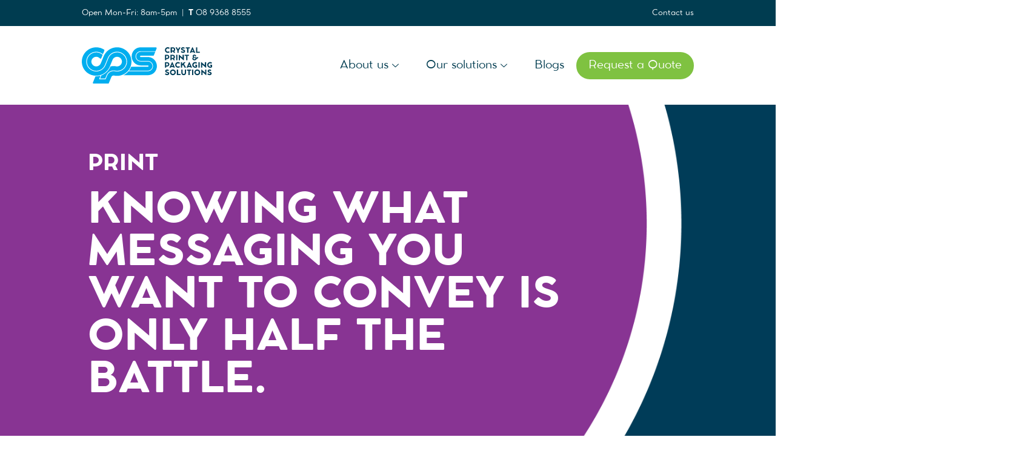

--- FILE ---
content_type: text/html; charset=UTF-8
request_url: https://crystalprinting.com.au/print/marketing-printing/
body_size: 25980
content:
<!doctype html><html lang="en-AU"><head><script data-no-optimize="1">var litespeed_docref=sessionStorage.getItem("litespeed_docref");litespeed_docref&&(Object.defineProperty(document,"referrer",{get:function(){return litespeed_docref}}),sessionStorage.removeItem("litespeed_docref"));</script> <meta charset="UTF-8"><meta name="viewport" content="width=device-width, initial-scale=1"><link rel="profile" href="https://gmpg.org/xfn/11"><title>Flyer Printing Perth | Crystal Printing</title><meta name="dc.title" content="Flyer Printing Perth | Crystal Printing"><meta name="dc.description" content="Crystal Printing provides printing solutions for all your marketing collateral in Perth including flyers, direct mailers, notebooks, menus and more. Call us today for a quote"><meta name="dc.relation" content="https://crystalprinting.com.au/print/marketing-printing/"><meta name="dc.source" content="https://crystalprinting.com.au/"><meta name="dc.language" content="en_AU"><meta name="description" content="Crystal Printing provides printing solutions for all your marketing collateral in Perth including flyers, direct mailers, notebooks, menus and more. Call us today for a quote"><meta name="robots" content="index, follow, max-snippet:-1, max-image-preview:large, max-video-preview:-1"><link rel="canonical" href="https://crystalprinting.com.au/print/marketing-printing/"><meta property="og:url" content="https://crystalprinting.com.au/print/marketing-printing/"><meta property="og:site_name" content="Crystal Printing"><meta property="og:locale" content="en_AU"><meta property="og:type" content="article"><meta property="og:title" content="Flyer Printing Perth | Crystal Printing"><meta property="og:description" content="Crystal Printing provides printing solutions for all your marketing collateral in Perth including flyers, direct mailers, notebooks, menus and more. Call us today for a quote"><meta property="og:image" content="https://crystalprinting.com.au/wp-content/uploads/2021/08/cropped-android-chrome-512x512-2.png"><meta property="og:image:secure_url" content="https://crystalprinting.com.au/wp-content/uploads/2021/08/cropped-android-chrome-512x512-2.png"><meta property="og:image:width" content="512"><meta property="og:image:height" content="512"><meta name="twitter:card" content="summary"><meta name="twitter:title" content="Flyer Printing Perth | Crystal Printing"><meta name="twitter:description" content="Crystal Printing provides printing solutions for all your marketing collateral in Perth including flyers, direct mailers, notebooks, menus and more. Call us today for a quote"><link rel="alternate" type="application/rss+xml" title="Crystal Printing &raquo; Feed" href="https://crystalprinting.com.au/feed/" /><link rel="alternate" title="oEmbed (JSON)" type="application/json+oembed" href="https://crystalprinting.com.au/wp-json/oembed/1.0/embed?url=https%3A%2F%2Fcrystalprinting.com.au%2Fprint%2Fmarketing-printing%2F" /><link rel="alternate" title="oEmbed (XML)" type="text/xml+oembed" href="https://crystalprinting.com.au/wp-json/oembed/1.0/embed?url=https%3A%2F%2Fcrystalprinting.com.au%2Fprint%2Fmarketing-printing%2F&#038;format=xml" /><style id='wp-img-auto-sizes-contain-inline-css'>img:is([sizes=auto i],[sizes^="auto," i]){contain-intrinsic-size:3000px 1500px}
/*# sourceURL=wp-img-auto-sizes-contain-inline-css */</style><style id="litespeed-ccss">:root{--wp--preset--aspect-ratio--square:1;--wp--preset--aspect-ratio--4-3:4/3;--wp--preset--aspect-ratio--3-4:3/4;--wp--preset--aspect-ratio--3-2:3/2;--wp--preset--aspect-ratio--2-3:2/3;--wp--preset--aspect-ratio--16-9:16/9;--wp--preset--aspect-ratio--9-16:9/16;--wp--preset--color--black:#000000;--wp--preset--color--cyan-bluish-gray:#abb8c3;--wp--preset--color--white:#ffffff;--wp--preset--color--pale-pink:#f78da7;--wp--preset--color--vivid-red:#cf2e2e;--wp--preset--color--luminous-vivid-orange:#ff6900;--wp--preset--color--luminous-vivid-amber:#fcb900;--wp--preset--color--light-green-cyan:#7bdcb5;--wp--preset--color--vivid-green-cyan:#00d084;--wp--preset--color--pale-cyan-blue:#8ed1fc;--wp--preset--color--vivid-cyan-blue:#0693e3;--wp--preset--color--vivid-purple:#9b51e0;--wp--preset--gradient--vivid-cyan-blue-to-vivid-purple:linear-gradient(135deg,rgba(6,147,227,1) 0%,rgb(155,81,224) 100%);--wp--preset--gradient--light-green-cyan-to-vivid-green-cyan:linear-gradient(135deg,rgb(122,220,180) 0%,rgb(0,208,130) 100%);--wp--preset--gradient--luminous-vivid-amber-to-luminous-vivid-orange:linear-gradient(135deg,rgba(252,185,0,1) 0%,rgba(255,105,0,1) 100%);--wp--preset--gradient--luminous-vivid-orange-to-vivid-red:linear-gradient(135deg,rgba(255,105,0,1) 0%,rgb(207,46,46) 100%);--wp--preset--gradient--very-light-gray-to-cyan-bluish-gray:linear-gradient(135deg,rgb(238,238,238) 0%,rgb(169,184,195) 100%);--wp--preset--gradient--cool-to-warm-spectrum:linear-gradient(135deg,rgb(74,234,220) 0%,rgb(151,120,209) 20%,rgb(207,42,186) 40%,rgb(238,44,130) 60%,rgb(251,105,98) 80%,rgb(254,248,76) 100%);--wp--preset--gradient--blush-light-purple:linear-gradient(135deg,rgb(255,206,236) 0%,rgb(152,150,240) 100%);--wp--preset--gradient--blush-bordeaux:linear-gradient(135deg,rgb(254,205,165) 0%,rgb(254,45,45) 50%,rgb(107,0,62) 100%);--wp--preset--gradient--luminous-dusk:linear-gradient(135deg,rgb(255,203,112) 0%,rgb(199,81,192) 50%,rgb(65,88,208) 100%);--wp--preset--gradient--pale-ocean:linear-gradient(135deg,rgb(255,245,203) 0%,rgb(182,227,212) 50%,rgb(51,167,181) 100%);--wp--preset--gradient--electric-grass:linear-gradient(135deg,rgb(202,248,128) 0%,rgb(113,206,126) 100%);--wp--preset--gradient--midnight:linear-gradient(135deg,rgb(2,3,129) 0%,rgb(40,116,252) 100%);--wp--preset--font-size--small:13px;--wp--preset--font-size--medium:20px;--wp--preset--font-size--large:36px;--wp--preset--font-size--x-large:42px;--wp--preset--spacing--20:0.44rem;--wp--preset--spacing--30:0.67rem;--wp--preset--spacing--40:1rem;--wp--preset--spacing--50:1.5rem;--wp--preset--spacing--60:2.25rem;--wp--preset--spacing--70:3.38rem;--wp--preset--spacing--80:5.06rem;--wp--preset--shadow--natural:6px 6px 9px rgba(0, 0, 0, 0.2);--wp--preset--shadow--deep:12px 12px 50px rgba(0, 0, 0, 0.4);--wp--preset--shadow--sharp:6px 6px 0px rgba(0, 0, 0, 0.2);--wp--preset--shadow--outlined:6px 6px 0px -3px rgba(255, 255, 255, 1), 6px 6px rgba(0, 0, 0, 1);--wp--preset--shadow--crisp:6px 6px 0px rgba(0, 0, 0, 1)}:root{--wp--style--global--content-size:800px;--wp--style--global--wide-size:1200px}:where(body){margin:0}:root{--wp--style--block-gap:24px}body{padding-top:0;padding-right:0;padding-bottom:0;padding-left:0}a:where(:not(.wp-element-button)){text-decoration:underline}html{line-height:1.15;-webkit-text-size-adjust:100%}*,:after,:before{box-sizing:border-box}body{margin:0;font-family:-apple-system,BlinkMacSystemFont,Segoe UI,Roboto,Helvetica Neue,Arial,Noto Sans,sans-serif,Apple Color Emoji,Segoe UI Emoji,Segoe UI Symbol,Noto Color Emoji;font-size:1rem;font-weight:400;line-height:1.5;color:#333;background-color:#fff;-webkit-font-smoothing:antialiased;-moz-osx-font-smoothing:grayscale}h1,h2{margin-block-start:.5rem;margin-block-end:1rem;font-family:inherit;font-weight:500;line-height:1.2;color:inherit}h1{font-size:2.5rem}h2{font-size:2rem}p{margin-block-start:0;margin-block-end:.9rem}a{background-color:#fff0;text-decoration:none;color:#c36}strong{font-weight:bolder}img{border-style:none;height:auto;max-width:100%}button{font-family:inherit;font-size:1rem;line-height:1.5;margin:0}button{overflow:visible}button{text-transform:none}[type=button],button{width:auto;-webkit-appearance:button}[type=button],button{display:inline-block;font-weight:400;color:#c36;text-align:center;white-space:nowrap;background-color:#fff0;border:1px solid #c36;padding:.5rem 1rem;font-size:1rem;border-radius:3px}::-webkit-file-upload-button{-webkit-appearance:button;font:inherit}li,ul{margin-block-start:0;margin-block-end:0;border:0;outline:0;font-size:100%;vertical-align:baseline;background:#fff0}.screen-reader-text{clip:rect(1px,1px,1px,1px);height:1px;overflow:hidden;position:absolute!important;width:1px;word-wrap:normal!important}.screen-reader-text{height:1px;margin:-1px;overflow:hidden;padding:0;position:absolute;top:-10000em;width:1px;clip:rect(0,0,0,0);border:0}.elementor *,.elementor :after,.elementor :before{box-sizing:border-box}.elementor a{box-shadow:none;text-decoration:none}.elementor img{border:none;border-radius:0;box-shadow:none;height:auto;max-width:100%}.elementor .elementor-background-overlay{inset:0;position:absolute}.elementor-element{--flex-direction:initial;--flex-wrap:initial;--justify-content:initial;--align-items:initial;--align-content:initial;--gap:initial;--flex-basis:initial;--flex-grow:initial;--flex-shrink:initial;--order:initial;--align-self:initial;align-self:var(--align-self);flex-basis:var(--flex-basis);flex-grow:var(--flex-grow);flex-shrink:var(--flex-shrink);order:var(--order)}.elementor-element:where(.e-con-full,.elementor-widget){align-content:var(--align-content);align-items:var(--align-items);flex-direction:var(--flex-direction);flex-wrap:var(--flex-wrap);gap:var(--row-gap) var(--column-gap);justify-content:var(--justify-content)}:root{--page-title-display:block}.elementor-section{position:relative}.elementor-section .elementor-container{display:flex;margin-left:auto;margin-right:auto;position:relative}@media (max-width:1000px){.elementor-section .elementor-container{flex-wrap:wrap}}.elementor-section.elementor-section-boxed>.elementor-container{max-width:1140px}.elementor-section.elementor-section-items-middle>.elementor-container{align-items:center}.elementor-widget-wrap{align-content:flex-start;flex-wrap:wrap;position:relative;width:100%}.elementor:not(.elementor-bc-flex-widget) .elementor-widget-wrap{display:flex}.elementor-widget-wrap>.elementor-element{width:100%}.elementor-widget{position:relative}.elementor-widget:not(:last-child){margin-bottom:var(--kit-widget-spacing,20px)}.elementor-column{display:flex;min-height:1px;position:relative}.elementor-column-gap-default>.elementor-column>.elementor-element-populated{padding:10px}.elementor-inner-section .elementor-column-gap-no .elementor-element-populated{padding:0}@media (min-width:768px){.elementor-column.elementor-col-25{width:25%}.elementor-column.elementor-col-50{width:50%}.elementor-column.elementor-col-100{width:100%}}@media (max-width:767px){.elementor-reverse-mobile>.elementor-container>:first-child{order:10}.elementor-reverse-mobile>.elementor-container>:nth-child(2){order:9}.elementor-column{width:100%}}@media (prefers-reduced-motion:no-preference){html{scroll-behavior:smooth}}.elementor-heading-title{line-height:1;margin:0;padding:0}.elementor-kit-5{--e-global-color-primary:#00ADEF;--e-global-color-secondary:#003C50;--e-global-color-text:#883493;--e-global-color-accent:#009DA4;--e-global-color-e02c125:#B91E7E;--e-global-color-196f36e:#E5A430;--e-global-color-04c3987:#7FC241;--e-global-color-5492b15:#883493;--e-global-color-d04ce30:#009DA4;--e-global-typography-primary-font-family:"Roboto";--e-global-typography-primary-font-weight:600;--e-global-typography-secondary-font-family:"Roboto Slab";--e-global-typography-secondary-font-weight:400;--e-global-typography-text-font-family:"Roboto";--e-global-typography-text-font-weight:400;--e-global-typography-accent-font-family:"Roboto";--e-global-typography-accent-font-weight:500;color:#003F51;font-family:"CocomatPro",Sans-serif;font-weight:400}.elementor-kit-5 button{background-color:#00ACEC;font-size:20px;font-weight:700;border-radius:30px 30px 30px 30px}.elementor-kit-5 a{color:var(--e-global-color-primary);font-family:"CocomatPro",Sans-serif}.elementor-kit-5 h1{color:#FFF;font-family:"CocomatPro",Sans-serif;font-size:80px;font-weight:400;text-transform:uppercase}.elementor-kit-5 h2{font-size:36px;font-weight:500;text-transform:uppercase}.elementor-section.elementor-section-boxed>.elementor-container{max-width:1030px}.elementor-widget:not(:last-child){margin-block-end:20px}.elementor-element{--widgets-spacing:20px 20px;--widgets-spacing-row:20px;--widgets-spacing-column:20px}@media (max-width:1000px){.elementor-section.elementor-section-boxed>.elementor-container{max-width:1140px}}@media (max-width:767px){.elementor-section.elementor-section-boxed>.elementor-container{max-width:767px}}.elementor-widget-heading .elementor-heading-title[class*=elementor-size-]>a{color:inherit;font-size:inherit;line-height:inherit}.elementor-widget-image{text-align:center}.elementor-widget-image a{display:inline-block}.elementor-widget-image a img[src$=".svg"]{width:48px}.elementor-widget-image img{display:inline-block;vertical-align:middle}.elementor-item:after,.elementor-item:before{display:block;position:absolute}.elementor-item:not(:hover):not(:focus):not(.elementor-item-active):not(.highlighted):after,.elementor-item:not(:hover):not(:focus):not(.elementor-item-active):not(.highlighted):before{opacity:0}.elementor-item-active:after,.elementor-item-active:before{transform:scale(1)}.elementor-nav-menu{position:relative;z-index:2}.elementor-nav-menu:after{clear:both;content:" ";display:block;font:0/0 serif;height:0;overflow:hidden;visibility:hidden}.elementor-nav-menu,.elementor-nav-menu li,.elementor-nav-menu ul{display:block;line-height:normal;list-style:none;margin:0;padding:0}.elementor-nav-menu ul{display:none}.elementor-nav-menu a,.elementor-nav-menu li{position:relative}.elementor-nav-menu li{border-width:0}.elementor-nav-menu a{align-items:center;display:flex}.elementor-nav-menu a{line-height:20px;padding:10px 20px}.elementor-sub-item.elementor-item-active{background-color:#3f444b;color:#fff}.elementor-nav-menu--dropdown{background-color:#fff;font-size:13px}.elementor-nav-menu--dropdown-none .elementor-nav-menu--dropdown{display:none}.elementor-nav-menu--dropdown.elementor-nav-menu__container{margin-top:10px;overflow-x:hidden;overflow-y:auto;transform-origin:top}.elementor-nav-menu--dropdown.elementor-nav-menu__container .elementor-sub-item{font-size:.85em}.elementor-nav-menu--dropdown a{color:#33373d}ul.elementor-nav-menu--dropdown a{border-inline-start:8px solid #fff0;text-shadow:none}:root{--swiper-theme-color:#007aff}:root{--swiper-navigation-size:44px}.elementor-element{--swiper-theme-color:#000;--swiper-navigation-size:44px;--swiper-pagination-bullet-size:6px;--swiper-pagination-bullet-horizontal-gap:6px}.elementor-gallery__container{min-height:1px}.elementor-gallery-item{border:solid var(--image-border-width) var(--image-border-color);border-radius:var(--image-border-radius);display:block;overflow:hidden;position:relative;text-decoration:none}.elementor-gallery-item__overlay{height:100%;left:0;position:absolute;top:0;width:100%}.elementor-gallery-item__overlay{mix-blend-mode:var(--overlay-mix-blend-mode)}.e-gallery-item{position:relative;flex-grow:0;flex-shrink:0}.e-gallery-image{background-position:center center;background-size:cover;width:100%;transform-origin:center top}.elementor-animated-content{--translate:0,0}.elementor-widget .elementor-icon-list-items{list-style-type:none;margin:0;padding:0}.elementor-widget .elementor-icon-list-item{margin:0;padding:0;position:relative}.elementor-widget .elementor-icon-list-item:after{bottom:0;position:absolute;width:100%}.elementor-widget .elementor-icon-list-item,.elementor-widget .elementor-icon-list-item a{align-items:var(--icon-vertical-align,center);display:flex;font-size:inherit}.elementor-widget:not(.elementor-align-right) .elementor-icon-list-item:after{left:0}.elementor-widget:not(.elementor-align-left) .elementor-icon-list-item:after{right:0}@media (min-width:-1){.elementor-widget:not(.elementor-widescreen-align-right) .elementor-icon-list-item:after{left:0}.elementor-widget:not(.elementor-widescreen-align-left) .elementor-icon-list-item:after{right:0}}@media (max-width:-1){.elementor-widget:not(.elementor-laptop-align-right) .elementor-icon-list-item:after{left:0}.elementor-widget:not(.elementor-laptop-align-left) .elementor-icon-list-item:after{right:0}}@media (max-width:-1){.elementor-widget:not(.elementor-tablet_extra-align-right) .elementor-icon-list-item:after{left:0}.elementor-widget:not(.elementor-tablet_extra-align-left) .elementor-icon-list-item:after{right:0}}@media (max-width:1000px){.elementor-widget:not(.elementor-tablet-align-right) .elementor-icon-list-item:after{left:0}.elementor-widget:not(.elementor-tablet-align-left) .elementor-icon-list-item:after{right:0}}@media (max-width:-1){.elementor-widget:not(.elementor-mobile_extra-align-right) .elementor-icon-list-item:after{left:0}.elementor-widget:not(.elementor-mobile_extra-align-left) .elementor-icon-list-item:after{right:0}}@media (max-width:767px){.elementor-widget:not(.elementor-mobile-align-right) .elementor-icon-list-item:after{left:0}.elementor-widget:not(.elementor-mobile-align-left) .elementor-icon-list-item:after{right:0}}.elementor-3988 .elementor-element.elementor-element-2163321:not(.elementor-motion-effects-element-type-background){background-image:url(https://crystalprinting.com.au/wp-content/uploads/2022/10/Purple-D-Blue-Banner.png);background-position:center right;background-size:cover}.elementor-3988 .elementor-element.elementor-element-2163321>.elementor-container{min-height:250px}.elementor-3988 .elementor-element.elementor-element-2163321{padding:60px 0 60px 0;overflow:visible}.elementor-3988 .elementor-element.elementor-element-e7fc405{overflow:visible}.elementor-3988 .elementor-element.elementor-element-42ef849>.elementor-widget-wrap>.elementor-widget:not(.elementor-widget__width-auto):not(.elementor-widget__width-initial):not(:last-child):not(.elementor-absolute){margin-bottom:5px}.elementor-3988 .elementor-element.elementor-element-e85f649>.elementor-widget-container{padding:0 0 20px 0}.elementor-3988 .elementor-element.elementor-element-e85f649 .elementor-heading-title{color:#FFF}.elementor-3988 .elementor-element.elementor-element-4d6537c .elementor-heading-title{font-size:70px;color:#FFF}.elementor-3988 .elementor-element.elementor-element-fa387db{margin-top:0;margin-bottom:0;padding:70px 0 70px 0;overflow:visible}.elementor-3988 .elementor-element.elementor-element-d2ffc28>.elementor-element-populated{margin:0 0 0 0;--e-column-margin-right:0px;--e-column-margin-left:0px;padding:0 0 0 0}.elementor-3988 .elementor-element.elementor-element-db07e7e{margin-top:0;margin-bottom:0;padding:0 0 0 0;overflow:visible}.elementor-3988 .elementor-element.elementor-element-be21ed6.elementor-column.elementor-element[data-element_type="column"]>.elementor-widget-wrap.elementor-element-populated{align-content:flex-start;align-items:flex-start}.elementor-3988 .elementor-element.elementor-element-be21ed6>.elementor-element-populated{padding:0 0 0 0}.elementor-3988 .elementor-element.elementor-element-1d3e88f{--image-border-width:0px;--image-border-radius:20px;--content-text-align:center;--content-padding:20px}.elementor-3988 .elementor-element.elementor-element-c8a55cd.elementor-column.elementor-element[data-element_type="column"]>.elementor-widget-wrap.elementor-element-populated{align-content:center;align-items:center}.elementor-3988 .elementor-element.elementor-element-c8a55cd>.elementor-element-populated{padding:0 20px 0 60px}.elementor-3988 .elementor-element.elementor-element-609ebb6{text-align:left}.elementor-3988 .elementor-element.elementor-element-6b83678>.elementor-widget-container{margin:0 0 0 0;padding:0 0 0 0}.elementor-3988 .elementor-element.elementor-element-6b83678{column-gap:0;text-align:left}.elementor-3988 .elementor-element.elementor-element-12b7118 .elementskit-accordion .elementskit-card-body{background-color:var(--e-global-color-secondary)}.elementor-3988 .elementor-element.elementor-element-12b7118 .elementskit-accordion .elementskit-card-body p{color:#fff}.elementor-3988 .elementor-element.elementor-element-12b7118 .elementskit-accordion .elementskit-card-body{color:#fff;border-radius:0 0 27.5px 27.5px;padding:30px 30px 30px 30px}.elementor-3988 .elementor-element.elementor-element-12b7118 .elementskit-accordion .elementskit-card-header .elementskit-btn-link .ekit_accordion_normal_icon{color:#000;fill:#000}.elementor-3988 .elementor-element.elementor-element-12b7118 .elementskit-accordion .elementskit-card .elementskit-card-header .elementskit-btn-link .ekit_accordion_active_icon{color:#fff;fill:#fff}@media (min-width:768px){.elementor-3988 .elementor-element.elementor-element-42ef849{width:100%}}@media (max-width:1000px){.elementor-3988 .elementor-element.elementor-element-2163321:not(.elementor-motion-effects-element-type-background){background-position:center center}.elementor-3988 .elementor-element.elementor-element-4d6537c .elementor-heading-title{font-size:60px}.elementor-3988 .elementor-element.elementor-element-fa387db{padding:40px 0 0 0}}@media (max-width:767px){.elementor-3988 .elementor-element.elementor-element-2163321:not(.elementor-motion-effects-element-type-background){background-position:center center}.elementor-3988 .elementor-element.elementor-element-4d6537c .elementor-heading-title{font-size:33px}.elementor-3988 .elementor-element.elementor-element-fa387db{padding:40px 20px 0 20px}.elementor-3988 .elementor-element.elementor-element-be21ed6>.elementor-element-populated{padding:20px 0 0 0}.elementor-3988 .elementor-element.elementor-element-c8a55cd>.elementor-element-populated{padding:0 0 0 0}.elementor-3988 .elementor-element.elementor-element-609ebb6{text-align:center}.elementor-3988 .elementor-element.elementor-element-609ebb6 .elementor-heading-title{font-size:25px}.elementor-3988 .elementor-element.elementor-element-6b83678{text-align:center}}strong{font-weight:800!important}@media only screen and (min-width:768px){.limited-container{max-width:80%}}p{margin-bottom:0}a:link,a:visited{color:#00ADEF}.elementor-72 .elementor-element.elementor-element-2c02ff5>.elementor-container>.elementor-column>.elementor-widget-wrap{align-content:center;align-items:center}.elementor-72 .elementor-element.elementor-element-2c02ff5:not(.elementor-motion-effects-element-type-background){background-color:var(--e-global-color-secondary)}.elementor-72 .elementor-element.elementor-element-2c02ff5{overflow:visible}.elementor-72 .elementor-element.elementor-element-bb2d7b8.elementor-column.elementor-element[data-element_type="column"]>.elementor-widget-wrap.elementor-element-populated{align-content:center;align-items:center}.elementor-72 .elementor-element.elementor-element-bb2d7b8>.elementor-element-populated{margin:0 0 0 0;--e-column-margin-right:0px;--e-column-margin-left:0px;padding:0 0 0 0}.elementor-72 .elementor-element.elementor-element-f1f09b1{overflow:visible}.elementor-72 .elementor-element.elementor-element-d30169c.elementor-column.elementor-element[data-element_type="column"]>.elementor-widget-wrap.elementor-element-populated{align-content:center;align-items:center}.elementor-72 .elementor-element.elementor-element-2079033 .elementor-heading-title{font-size:13px;color:#FFF}.elementor-72 .elementor-element.elementor-element-4a9218d>.elementor-widget-container{padding:5px 0 5px 0}.elementor-72 .elementor-element.elementor-element-4a9218d{text-align:right}.elementor-72 .elementor-element.elementor-element-4a9218d .elementor-heading-title{font-size:13px;color:#FFF}.elementor-72 .elementor-element.elementor-element-905d4fc:not(.elementor-motion-effects-element-type-background){background-color:#FFFFFF9C}.elementor-72 .elementor-element.elementor-element-905d4fc>.elementor-background-overlay{background-color:#FFF;opacity:.5}.elementor-72 .elementor-element.elementor-element-905d4fc>.elementor-container{min-height:130px}.elementor-72 .elementor-element.elementor-element-905d4fc{overflow:visible}.elementor-72 .elementor-element.elementor-element-7aac146>.elementor-element-populated{padding:0 0 0 0}.elementor-72 .elementor-element.elementor-element-e15d601{overflow:visible}.elementor-72 .elementor-element.elementor-element-7fc10ca{text-align:left}.elementor-72 .elementor-element.elementor-element-7fc10ca img{width:300px;max-width:215px}.elementor-72 .elementor-element.elementor-element-d185cec.elementor-column.elementor-element[data-element_type="column"]>.elementor-widget-wrap.elementor-element-populated{align-content:center;align-items:center}.elementor-72 .elementor-element.elementor-element-6e94fb6 .elementskit-menu-container{height:45px;border-radius:0 0 0 0}.elementor-72 .elementor-element.elementor-element-6e94fb6 .elementskit-navbar-nav>li>a{font-size:19px;font-weight:300;color:var(--e-global-color-secondary);padding:0 20px 0 20px}.elementor-72 .elementor-element.elementor-element-6e94fb6 .elementskit-navbar-nav>li{margin:0 0 0 0}.elementor-72 .elementor-element.elementor-element-6e94fb6 .elementskit-navbar-nav>li>a .elementskit-submenu-indicator{color:var(--e-global-color-secondary);fill:var(--e-global-color-secondary)}.elementor-72 .elementor-element.elementor-element-6e94fb6 .elementskit-navbar-nav .elementskit-submenu-panel>li>a{font-size:14px;line-height:1em;padding:15px 15px 15px 15px;color:var(--e-global-color-secondary)}.elementor-72 .elementor-element.elementor-element-6e94fb6 .elementskit-submenu-panel{padding:15px 0 15px 0}.elementor-72 .elementor-element.elementor-element-6e94fb6 .elementskit-navbar-nav .elementskit-submenu-panel{border-radius:0 0 0 0;min-width:220px}.elementor-72 .elementor-element.elementor-element-6e94fb6 .elementskit-menu-hamburger{float:right}.elementor-72 .elementor-element.elementor-element-6e94fb6 .elementskit-menu-hamburger .elementskit-menu-hamburger-icon{background-color:rgb(0 0 0/.5)}.elementor-72 .elementor-element.elementor-element-6e94fb6 .elementskit-menu-close{color:rgb(51 51 51)}.elementor-location-header:before{content:"";display:table;clear:both}@media (min-width:768px){.elementor-72 .elementor-element.elementor-element-ccb292a{width:24.752%}.elementor-72 .elementor-element.elementor-element-d185cec{width:75.248%}}@media (max-width:1000px){.elementor-72 .elementor-element.elementor-element-2079033{text-align:left}.elementor-72 .elementor-element.elementor-element-4a9218d{text-align:right}.elementor-72 .elementor-element.elementor-element-905d4fc>.elementor-container{min-height:0}.elementor-72 .elementor-element.elementor-element-6e94fb6 .elementskit-nav-identity-panel{padding:10px 0 10px 0}.elementor-72 .elementor-element.elementor-element-6e94fb6 .elementskit-menu-container{max-width:350px;border-radius:0 0 0 0}.elementor-72 .elementor-element.elementor-element-6e94fb6 .elementskit-navbar-nav>li>a{color:#000;padding:10px 15px 10px 15px}.elementor-72 .elementor-element.elementor-element-6e94fb6 .elementskit-navbar-nav .elementskit-submenu-panel>li>a{padding:15px 15px 15px 15px}.elementor-72 .elementor-element.elementor-element-6e94fb6 .elementskit-navbar-nav .elementskit-submenu-panel{border-radius:0 0 0 0}.elementor-72 .elementor-element.elementor-element-6e94fb6 .elementskit-menu-hamburger{padding:8px 8px 8px 8px;width:45px;border-radius:3px}.elementor-72 .elementor-element.elementor-element-6e94fb6 .elementskit-menu-close{padding:8px 8px 8px 8px;margin:12px 12px 12px 12px;width:45px;border-radius:3px}}@media (max-width:767px){.elementor-72 .elementor-element.elementor-element-2079033{text-align:center}.elementor-72 .elementor-element.elementor-element-4a9218d{text-align:center}.elementor-72 .elementor-element.elementor-element-ccb292a{width:80%}.elementor-72 .elementor-element.elementor-element-7fc10ca{text-align:left}.elementor-72 .elementor-element.elementor-element-d185cec{width:20%}.elementor-72 .elementor-element.elementor-element-d185cec.elementor-column.elementor-element[data-element_type="column"]>.elementor-widget-wrap.elementor-element-populated{align-content:center;align-items:center}.elementor-72 .elementor-element.elementor-element-d185cec>.elementor-element-populated{padding:7px 7px 7px 7px}}.elementskit-navbar-nav-default .elementskit-navbar-nav>li:last-child a{background-color:#7fc241!important;color:#FFFFFF!important}@media screen and (min-width:1000.98px){.elementskit-navbar-nav-default .elementskit-navbar-nav>li:last-child a{background-color:#7fc241!important;color:#FFFFFF!important;border-radius:30px}}.elementor-284 .elementor-element.elementor-element-64ffe31 .elementor-nav-menu .elementor-item{font-size:12px}.elementor-284 .elementor-element.elementor-element-64ffe31 .elementor-nav-menu--dropdown .elementor-item,.elementor-284 .elementor-element.elementor-element-64ffe31 .elementor-nav-menu--dropdown .elementor-sub-item{font-size:12px;font-weight:600;text-transform:none}.elementor-284 .elementor-element.elementor-element-64ffe31 .elementor-nav-menu--dropdown a{padding-left:0;padding-right:0;padding-top:0;padding-bottom:0}.elementor-284 .elementor-element.elementor-element-24554d8 .elementor-nav-menu .elementor-item{font-size:12px}.elementor-284 .elementor-element.elementor-element-24554d8 .elementor-nav-menu--dropdown .elementor-item,.elementor-284 .elementor-element.elementor-element-24554d8 .elementor-nav-menu--dropdown .elementor-sub-item{font-size:12px;font-weight:600;text-transform:none}.elementor-284 .elementor-element.elementor-element-24554d8 .elementor-nav-menu--dropdown a{padding-left:0;padding-right:0;padding-top:0;padding-bottom:0}.elementor-284 .elementor-element.elementor-element-b4a384f .elementor-nav-menu .elementor-item{font-size:12px}.elementor-284 .elementor-element.elementor-element-b4a384f .elementor-nav-menu--dropdown .elementor-item,.elementor-284 .elementor-element.elementor-element-b4a384f .elementor-nav-menu--dropdown .elementor-sub-item{font-size:12px;font-weight:600;text-transform:none}.elementor-284 .elementor-element.elementor-element-b4a384f .elementor-nav-menu--dropdown a{padding-left:0;padding-right:0;padding-top:0;padding-bottom:0}.elementor-284 .elementor-element.elementor-element-348412f .elementor-nav-menu .elementor-item{font-size:12px}.elementor-284 .elementor-element.elementor-element-348412f .elementor-nav-menu--dropdown .elementor-item{font-size:12px;font-weight:600;text-transform:none}.elementor-284 .elementor-element.elementor-element-348412f .elementor-nav-menu--dropdown a{padding-left:0;padding-right:0;padding-top:0;padding-bottom:0}.elementor-location-header:before{content:"";display:table;clear:both}.elementor-location-footer .elementor-nav-menu ul{display:block!important}.elementor-location-footer .elementor-nav-menu--dropdown{background:none}.elementor-location-footer .elementor-nav-menu a{color:#FFF;text-transform:uppercase;font-weight:900;text-align:left}.elementor-location-footer .elementor-nav-menu--dropdown a{justify-content:left;align-items:flex-start}.elementor-location-footer .elementor-nav-menu li ul li a:before{content:"-";padding-right:10px;display:inline!important}.elementor-location-footer .elementor-sub-item.elementor-item-active{background-color:#fff0}.elementor-location-footer .elementor-nav-menu ul{display:block!important}.elementor-location-footer .elementor-nav-menu ul{display:block!important}.elementor-location-footer .elementor-nav-menu ul{display:block!important}.ekit-wid-con .collapse{display:none}button::-moz-focus-inner{padding:0;border:0}.elementskit-menu-container{z-index:10000}.elementskit-dropdown li{position:relative}.elementskit-navbar-nav-default .elementskit-navbar-nav{padding-left:0;margin-bottom:0;list-style:none;margin-left:0}.elementskit-navbar-nav-default .elementskit-navbar-nav>li{position:relative}.elementskit-navbar-nav-default .elementskit-navbar-nav>li>a{height:100%;display:-webkit-box;display:-ms-flexbox;display:flex;-webkit-box-align:center;-ms-flex-align:center;align-items:center;text-decoration:none}.elementskit-navbar-nav-default .elementskit-navbar-nav>li.elementskit-megamenu-has{position:static}.elementskit-navbar-nav-default .elementskit-navbar-nav>li>a{text-transform:none;font-weight:500;letter-spacing:normal}.elementskit-navbar-nav-default .elementskit-dropdown{border-top:1px solid #dadada;border-left:1px solid #dadada;border-bottom:1px solid #dadada;border-right:1px solid #dadada;background-color:#f4f4f4;border-bottom-right-radius:0;border-bottom-left-radius:0;border-top-right-radius:0;border-top-left-radius:0;padding-left:0;list-style:none;opacity:0;visibility:hidden}.elementskit-navbar-nav-default .elementskit-submenu-panel>li>a{display:block;padding-top:15px;padding-left:10px;padding-bottom:15px;padding-right:10px;color:#000;font-weight:400;font-size:14px}.elementskit-navbar-nav-default .elementskit-megamenu-panel{width:100%}.elementskit-navbar-nav-default .elementskit-nav-identity-panel{display:none}.elementskit-navbar-nav-default .elementskit-menu-close{border:1px solid rgb(0 0 0/.5);color:rgb(51 51 51/.5);float:right;margin-top:20px;margin-left:20px;margin-right:20px;margin-bottom:20px}.elementskit-navbar-nav-default .elementskit-dropdown-has>a{position:relative}.elementskit-navbar-nav-default .elementskit-dropdown-has>a .elementskit-submenu-indicator{margin-left:6px;display:block;float:right;position:relative;font-size:11px}@media (max-width:1024px){.elementskit-navbar-nav-default .elementskit-dropdown-has>a .elementskit-submenu-indicator{padding:4px 15px}}.elementskit-navbar-nav-default .elementskit-dropdown-has>a .elementskit-submenu-indicator{font-weight:900;font-style:normal}.elementskit-navbar-nav-default.elementskit-menu-container{background:#fff0;background:-webkit-gradient(linear,left bottom,left top,from(#fff0),to(#fff0));background:linear-gradient(0deg,#fff0 0,#fff0 100%);border-bottom-right-radius:0;border-bottom-left-radius:0;border-top-right-radius:0;border-top-left-radius:0;position:relative;height:100px;z-index:90000}.elementskit-navbar-nav-default .elementskit-dropdown{min-width:250px;margin-left:0}.elementskit-navbar-nav-default .elementskit-navbar-nav{height:100%;display:-webkit-box;display:-ms-flexbox;display:flex;-ms-flex-wrap:wrap;flex-wrap:wrap;-webkit-box-pack:start;-ms-flex-pack:start;justify-content:flex-start}.elementskit-navbar-nav-default .elementskit-navbar-nav>li>a{font-size:15px;color:#000;padding-left:15px;padding-right:15px}.elementskit-navbar-nav-default .elementskit-navbar-nav.elementskit-menu-po-right{-webkit-box-pack:end;-ms-flex-pack:end;justify-content:flex-end}@media (min-width:1025px){.elementskit-navbar-nav-default .elementskit-dropdown{-webkit-box-shadow:0 10px 30px 0 rgb(45 45 45/.2);box-shadow:0 10px 30px 0 rgb(45 45 45/.2);position:absolute;top:100%;left:0;-webkit-transform:translateY(-10px);transform:translateY(-10px);max-height:none;z-index:999}.elementskit-navbar-nav-default .elementskit-megamenu-panel{-webkit-transform:translateY(-10px);transform:translateY(-10px);opacity:0;visibility:hidden;margin-left:0;position:absolute;left:0;top:100%;display:block;z-index:999}}@media (max-width:1024px){.ekit_menu_responsive_tablet>.elementskit-navbar-nav-default{background-color:#f7f7f7}.elementskit-navbar-nav-default.elementskit-menu-offcanvas-elements{width:100%;position:fixed;top:0;left:-100vw;height:100%;-webkit-box-shadow:0 10px 30px 0#fff0;box-shadow:0 10px 30px 0#fff0;overflow-y:auto;overflow-x:hidden;padding-top:0;padding-left:0;padding-right:0;display:-webkit-box;display:-ms-flexbox;display:flex;-webkit-box-orient:vertical;-webkit-box-direction:reverse;-ms-flex-direction:column-reverse;flex-direction:column-reverse;-webkit-box-pack:end;-ms-flex-pack:end;justify-content:flex-end}.elementskit-navbar-nav-default .elementskit-nav-identity-panel{display:block;position:relative;z-index:5;width:100%}.elementskit-navbar-nav-default .elementskit-nav-identity-panel .elementskit-menu-close{float:right}.elementskit-navbar-nav-default .elementskit-navbar-nav>li>a{color:#000;font-size:12px;padding-top:5px;padding-left:10px;padding-right:5px;padding-bottom:5px}.elementskit-navbar-nav-default .elementskit-submenu-panel>li>a{color:#000;font-size:12px;padding-top:7px;padding-left:7px;padding-right:7px;padding-bottom:7px}.elementskit-navbar-nav-default .elementskit-dropdown{display:block;border:0;margin-left:0}.elementskit-navbar-nav-default .elementskit-megamenu-panel{display:none}.elementskit-navbar-nav-default .elementskit-navbar-nav>.elementskit-dropdown-has>.elementskit-dropdown li a{padding-left:15px}}@media (min-width:1025px){.ekit-nav-dropdown-hover .elementskit-dropdown-has .elementskit-dropdown{-webkit-box-shadow:0 10px 30px 0 rgb(45 45 45/.2);box-shadow:0 10px 30px 0 rgb(45 45 45/.2);position:absolute;top:100%;left:0;-webkit-transform:translateY(-10px);transform:translateY(-10px);max-height:none;z-index:999}}@media only screen and (max-width:1024px) and (min-width:766px){.ekit_menu_responsive_tablet .elementskit-navbar-nav-default .elementskit-dropdown{display:none}.ekit_menu_responsive_tablet .elementskit-navbar-nav-default .elementskit-navbar-nav{overflow-y:auto}}.elementskit-menu-close,.elementskit-menu-hamburger{display:none}.elementskit-menu-hamburger{color:#000}@media (max-width:1024px){.elementskit-menu-overlay{display:block;position:fixed;z-index:14;top:0;left:-100%;height:100%;width:100%;background-color:rgb(51 51 51/.5);opacity:1;visibility:visible}.elementskit-menu-hamburger{border:1px solid rgb(0 0 0/.2);float:right}.elementskit-menu-hamburger .elementskit-menu-hamburger-icon{background-color:rgb(0 0 0/.5)}.elementskit-menu-close,.elementskit-menu-hamburger{padding:8px;background-color:#fff0;border-radius:.25rem;position:relative;z-index:10;width:45px}.elementskit-menu-hamburger .elementskit-menu-hamburger-icon{height:1px;width:100%;display:block;margin-bottom:4px}.elementskit-menu-hamburger .elementskit-menu-hamburger-icon:last-child{margin-bottom:0}}.dropdown-item,.ekit-menu-nav-link{position:relative}.ekit-menu-nav-link>i{padding-right:5px}@media (max-width:1024px){.elementor-widget-ekit-nav-menu{-webkit-animation:none!important;animation:none!important}.ekit-wid-con:not(.ekit_menu_responsive_mobile) .elementskit-navbar-nav{display:block}}@media (max-width:1024px){.elementskit-menu-close,.elementskit-menu-hamburger{display:block}.elementskit-menu-container{max-width:350px}.elementskit-menu-offcanvas-elements{height:100%!important;padding-bottom:10px}.elementskit-dropdown{position:relative;max-height:0;-webkit-box-shadow:none;box-shadow:none}.ekit_menu_responsive_tablet .elementskit-navbar-nav-default .elementskit-dropdown-has>a .elementskit-submenu-indicator{margin-left:auto}.ekit_menu_responsive_tablet .elementskit-submenu-indicator{-webkit-box-ordinal-group:3;-ms-flex-order:2;order:2;border:1px solid;border-radius:30px}}@media (max-width:767px){.ekit_menu_responsive_tablet .elementskit-navbar-nav-default .elementskit-dropdown{display:none}.ekit_menu_responsive_tablet .elementskit-navbar-nav-default .elementskit-navbar-nav{overflow-y:auto}}@media (min-width:1025px){.elementor-widget-ekit-nav-menu .elementskit-dropdown-menu-full_width .elementskit-megamenu-panel{width:100vw}}@media (min-width:1025px){.ekit_menu_responsive_tablet .ekit-nav-menu--overlay{display:none}}.ekit-wid-con .elementor-icon-list-item>a{-webkit-box-align:center;-ms-flex-align:center;align-items:center;position:relative;display:-webkit-inline-box;display:-ms-inline-flexbox;display:inline-flex}.ekit-wid-con .ekit_page_list_content{display:-webkit-box;display:-ms-flexbox;display:flex}.ekit-wid-con .ekit-review-card--date,.ekit-wid-con .ekit-review-card--desc{grid-area:date}.ekit-wid-con .ekit-review-card--image{width:60px;height:60px;grid-area:thumbnail;min-width:60px;border-radius:50%;background-color:#eae9f7;display:-webkit-box;display:-ms-flexbox;display:flex;-webkit-box-pack:center;-ms-flex-pack:center;justify-content:center;-webkit-box-align:center;-ms-flex-align:center;align-items:center;padding:1rem;position:relative}.ekit-wid-con .ekit-review-card--thumbnail{grid-area:thumbnail;padding-right:1rem}.ekit-wid-con .ekit-review-card--name{grid-area:name;font-size:14px;font-weight:700;margin:0 0 .25rem 0}.ekit-wid-con .ekit-review-card--stars{grid-area:stars;color:#f4be28;font-size:13px;line-height:20px}.ekit-wid-con .ekit-review-card--comment{grid-area:comment;font-size:16px;line-height:22px;font-weight:400;color:#32323d}.ekit-wid-con .ekit-review-card--actions{grid-area:actions}.ekit-wid-con .ekit-review-card--posted-on{display:-webkit-box;display:-ms-flexbox;display:flex;grid-area:posted-on}.ekit-wid-con a{text-decoration:none}.ekit-wid-con a,.ekit-wid-con div,.ekit-wid-con li,.ekit-wid-con ul{outline:0}.ekit-wid-con a:visited{outline:0;text-decoration:none}.ekit-wid-con li,.ekit-wid-con ul{margin:0;padding:0}.ekit-wid-con p{margin-bottom:10px}.ekit-wid-con .elementskit-navbar-nav-default.elementskit-menu-container{z-index:1000}.ekit-wid-con .elementor-icon-list-item .elementor-icon-list-text{display:block;margin-bottom:0}.screen-reader-text{clip:rect(1px,1px,1px,1px);height:1px;overflow:hidden;position:absolute!important;width:1px;word-wrap:normal!important}.ekit-wid-con .elementskit-accordion .elementskit-card-header>.elementskit-btn-link[aria-expanded=true] .ekit_accordion_normal_icon{display:none}.ekit-wid-con .elementskit-accordion .elementskit-card-header>.elementskit-btn-link[aria-expanded=false] .ekit_accordion_active_icon{display:none}.ekit-wid-con .elementskit-accordion .elementskit-card-body{padding:20px 30px}.ekit-wid-con .elementskit-accordion .elementskit-card-body p{margin-top:0;margin-bottom:1em}.ekit-wid-con .elementskit-accordion .elementskit-card-body p:last-child{margin-bottom:0}.ekit-wid-con .elementskit-accordion .elementskit-card-body{padding-top:30px;padding-bottom:30px;padding-left:65px;padding-right:85px}.ekit-accordion--content{font-size:16px;line-height:24px}.ekit-wid-con .ekit-heading{position:relative}.ekit-wid-con .elementskit-section-title{margin:0;margin-bottom:20px}.ekit-wid-con .elementskit-section-title{font-weight:500}.ekit-wid-con .elementskit-section-title-wraper.text_left{text-align:left}.ekit-wid-con .icon,.ekit-wid-con .icon::before,.icon,.icon::before{font-family:elementskit!important;speak:none;font-style:normal;font-weight:400;font-variant:normal;text-transform:none;line-height:1;-webkit-font-smoothing:antialiased;-moz-osx-font-smoothing:grayscale}.ekit-wid-con .icon.icon-down-arrow1::before,.icon.icon-down-arrow1::before{content:""}.ekit-wid-con .icon.icon-minus::before,.icon.icon-minus::before{content:""}.ekit-wid-con .icon.icon-plus::before,.icon.icon-plus::before{content:""}strong{font-weight:800!important}.elementor-4066 .elementor-element.elementor-element-26cd9ee9:not(.elementor-motion-effects-element-type-background){background-color:#FFF}.elementor-4066 .elementor-element.elementor-element-26cd9ee9{box-shadow:0 10px 25px 0 rgb(0 0 0/.1);overflow:visible}.elementor-4066 .elementor-element.elementor-element-76a815ad:not(.elementor-motion-effects-element-type-background)>.elementor-widget-wrap{background-color:#FCFCFC}.elementor-4066 .elementor-element.elementor-element-76a815ad>.elementor-element-populated{border-style:solid;border-width:0 0 0 0;border-color:var(--e-global-color-secondary);box-shadow:0 0 10px 0 rgba(223.5,223.5,223.5,.5)}.elementor-4066 .elementor-element.elementor-element-76a815ad>.elementor-element-populated{border-radius:0 0 0 0}.elementor-4066 .elementor-element.elementor-element-7f58a0cd{margin-top:0;margin-bottom:0;overflow:visible}.elementor-4066 .elementor-element.elementor-element-768ba31b>.elementor-element-populated{padding:35px 0 30px 30px}.elementor-4066 .elementor-element.elementor-element-5dd608dc .elementskit-section-title-wraper .elementskit-section-title{color:var(--e-global-color-secondary);margin:0 0 0 0;font-size:18px;font-weight:800;text-transform:uppercase}.elementor-4066 .elementor-element.elementor-element-3f703e6f .elementor-icon-list-item>a{box-shadow:0 0 10px 0 rgb(255 255 255/.5)}.elementor-4066 .elementor-element.elementor-element-3f703e6f .ekit_page_list_content{flex-direction:row}.elementor-4066 .elementor-element.elementor-element-3f703e6f .elementor-icon-list-text{color:var(--e-global-color-secondary);margin:0 0 15px 0}.elementor-4066 .elementor-element.elementor-element-3f703e6f .elementor-icon-list-item{font-size:14px;line-height:1em}.elementor-4066 .elementor-element.elementor-element-ec6a180>.elementor-element-populated{padding:35px 0 30px 30px}.elementor-4066 .elementor-element.elementor-element-a73b90d .elementskit-section-title-wraper .elementskit-section-title{color:var(--e-global-color-secondary);margin:0 0 0 0;font-size:18px;font-weight:800;text-transform:uppercase}.elementor-4066 .elementor-element.elementor-element-6661ec5 .ekit_page_list_content{flex-direction:row}.elementor-4066 .elementor-element.elementor-element-6661ec5 .elementor-icon-list-text{color:var(--e-global-color-secondary);margin:0 0 15px 0}.elementor-4066 .elementor-element.elementor-element-6661ec5 .elementor-icon-list-item{font-size:14px;line-height:1em}.elementor-4066 .elementor-element.elementor-element-7d8d1a5>.elementor-element-populated{padding:35px 0 30px 30px}.elementor-4066 .elementor-element.elementor-element-5ef528a .elementskit-section-title-wraper .elementskit-section-title{color:var(--e-global-color-secondary);margin:0 0 0 0;font-size:18px;font-weight:800;text-transform:uppercase}.elementor-4066 .elementor-element.elementor-element-125f9a6 .ekit_page_list_content{flex-direction:row}.elementor-4066 .elementor-element.elementor-element-125f9a6 .elementor-icon-list-text{color:var(--e-global-color-secondary);margin:0 0 15px 0}.elementor-4066 .elementor-element.elementor-element-125f9a6 .elementor-icon-list-item{font-size:14px;line-height:1em}.elementor-4066 .elementor-element.elementor-element-91f0f9d>.elementor-element-populated{padding:35px 0 30px 30px}.elementor-4066 .elementor-element.elementor-element-cc4345c .elementskit-section-title-wraper .elementskit-section-title{color:var(--e-global-color-secondary);margin:0 0 0 0;font-size:18px;font-weight:800;text-transform:uppercase}.elementor-4066 .elementor-element.elementor-element-c431820 .elementskit-section-title-wraper .elementskit-section-title{color:var(--e-global-color-secondary);margin:0 0 0 0;font-size:18px;font-weight:800;text-transform:uppercase}@media (min-width:768px){.elementor-4066 .elementor-element.elementor-element-76a815ad{width:100%}}@media (max-width:1000px) and (min-width:768px){.elementor-4066 .elementor-element.elementor-element-768ba31b{width:100%}.elementor-4066 .elementor-element.elementor-element-ec6a180{width:100%}.elementor-4066 .elementor-element.elementor-element-7d8d1a5{width:100%}.elementor-4066 .elementor-element.elementor-element-91f0f9d{width:100%}}</style><link rel="preload" data-asynced="1" data-optimized="2" as="style" onload="this.onload=null;this.rel='stylesheet'" href="https://crystalprinting.com.au/wp-content/litespeed/ucss/6919231f5221d6f77a7109c1275e1dc4.css?ver=c54c9" /><script data-optimized="1" type="litespeed/javascript" data-src="https://crystalprinting.com.au/wp-content/plugins/litespeed-cache/assets/js/css_async.min.js"></script> <style id='wpseopress-local-business-style-inline-css'>span.wp-block-wpseopress-local-business-field{margin-right:8px}

/*# sourceURL=https://crystalprinting.com.au/wp-content/plugins/wp-seopress-pro/public/editor/blocks/local-business/style-index.css */</style><style id='wpseopress-table-of-contents-style-inline-css'>.wp-block-wpseopress-table-of-contents li.active>a{font-weight:bold}

/*# sourceURL=https://crystalprinting.com.au/wp-content/plugins/wp-seopress-pro/public/editor/blocks/table-of-contents/style-index.css */</style><style id='global-styles-inline-css'>:root{--wp--preset--aspect-ratio--square: 1;--wp--preset--aspect-ratio--4-3: 4/3;--wp--preset--aspect-ratio--3-4: 3/4;--wp--preset--aspect-ratio--3-2: 3/2;--wp--preset--aspect-ratio--2-3: 2/3;--wp--preset--aspect-ratio--16-9: 16/9;--wp--preset--aspect-ratio--9-16: 9/16;--wp--preset--color--black: #000000;--wp--preset--color--cyan-bluish-gray: #abb8c3;--wp--preset--color--white: #ffffff;--wp--preset--color--pale-pink: #f78da7;--wp--preset--color--vivid-red: #cf2e2e;--wp--preset--color--luminous-vivid-orange: #ff6900;--wp--preset--color--luminous-vivid-amber: #fcb900;--wp--preset--color--light-green-cyan: #7bdcb5;--wp--preset--color--vivid-green-cyan: #00d084;--wp--preset--color--pale-cyan-blue: #8ed1fc;--wp--preset--color--vivid-cyan-blue: #0693e3;--wp--preset--color--vivid-purple: #9b51e0;--wp--preset--gradient--vivid-cyan-blue-to-vivid-purple: linear-gradient(135deg,rgb(6,147,227) 0%,rgb(155,81,224) 100%);--wp--preset--gradient--light-green-cyan-to-vivid-green-cyan: linear-gradient(135deg,rgb(122,220,180) 0%,rgb(0,208,130) 100%);--wp--preset--gradient--luminous-vivid-amber-to-luminous-vivid-orange: linear-gradient(135deg,rgb(252,185,0) 0%,rgb(255,105,0) 100%);--wp--preset--gradient--luminous-vivid-orange-to-vivid-red: linear-gradient(135deg,rgb(255,105,0) 0%,rgb(207,46,46) 100%);--wp--preset--gradient--very-light-gray-to-cyan-bluish-gray: linear-gradient(135deg,rgb(238,238,238) 0%,rgb(169,184,195) 100%);--wp--preset--gradient--cool-to-warm-spectrum: linear-gradient(135deg,rgb(74,234,220) 0%,rgb(151,120,209) 20%,rgb(207,42,186) 40%,rgb(238,44,130) 60%,rgb(251,105,98) 80%,rgb(254,248,76) 100%);--wp--preset--gradient--blush-light-purple: linear-gradient(135deg,rgb(255,206,236) 0%,rgb(152,150,240) 100%);--wp--preset--gradient--blush-bordeaux: linear-gradient(135deg,rgb(254,205,165) 0%,rgb(254,45,45) 50%,rgb(107,0,62) 100%);--wp--preset--gradient--luminous-dusk: linear-gradient(135deg,rgb(255,203,112) 0%,rgb(199,81,192) 50%,rgb(65,88,208) 100%);--wp--preset--gradient--pale-ocean: linear-gradient(135deg,rgb(255,245,203) 0%,rgb(182,227,212) 50%,rgb(51,167,181) 100%);--wp--preset--gradient--electric-grass: linear-gradient(135deg,rgb(202,248,128) 0%,rgb(113,206,126) 100%);--wp--preset--gradient--midnight: linear-gradient(135deg,rgb(2,3,129) 0%,rgb(40,116,252) 100%);--wp--preset--font-size--small: 13px;--wp--preset--font-size--medium: 20px;--wp--preset--font-size--large: 36px;--wp--preset--font-size--x-large: 42px;--wp--preset--spacing--20: 0.44rem;--wp--preset--spacing--30: 0.67rem;--wp--preset--spacing--40: 1rem;--wp--preset--spacing--50: 1.5rem;--wp--preset--spacing--60: 2.25rem;--wp--preset--spacing--70: 3.38rem;--wp--preset--spacing--80: 5.06rem;--wp--preset--shadow--natural: 6px 6px 9px rgba(0, 0, 0, 0.2);--wp--preset--shadow--deep: 12px 12px 50px rgba(0, 0, 0, 0.4);--wp--preset--shadow--sharp: 6px 6px 0px rgba(0, 0, 0, 0.2);--wp--preset--shadow--outlined: 6px 6px 0px -3px rgb(255, 255, 255), 6px 6px rgb(0, 0, 0);--wp--preset--shadow--crisp: 6px 6px 0px rgb(0, 0, 0);}:root { --wp--style--global--content-size: 800px;--wp--style--global--wide-size: 1200px; }:where(body) { margin: 0; }.wp-site-blocks > .alignleft { float: left; margin-right: 2em; }.wp-site-blocks > .alignright { float: right; margin-left: 2em; }.wp-site-blocks > .aligncenter { justify-content: center; margin-left: auto; margin-right: auto; }:where(.wp-site-blocks) > * { margin-block-start: 24px; margin-block-end: 0; }:where(.wp-site-blocks) > :first-child { margin-block-start: 0; }:where(.wp-site-blocks) > :last-child { margin-block-end: 0; }:root { --wp--style--block-gap: 24px; }:root :where(.is-layout-flow) > :first-child{margin-block-start: 0;}:root :where(.is-layout-flow) > :last-child{margin-block-end: 0;}:root :where(.is-layout-flow) > *{margin-block-start: 24px;margin-block-end: 0;}:root :where(.is-layout-constrained) > :first-child{margin-block-start: 0;}:root :where(.is-layout-constrained) > :last-child{margin-block-end: 0;}:root :where(.is-layout-constrained) > *{margin-block-start: 24px;margin-block-end: 0;}:root :where(.is-layout-flex){gap: 24px;}:root :where(.is-layout-grid){gap: 24px;}.is-layout-flow > .alignleft{float: left;margin-inline-start: 0;margin-inline-end: 2em;}.is-layout-flow > .alignright{float: right;margin-inline-start: 2em;margin-inline-end: 0;}.is-layout-flow > .aligncenter{margin-left: auto !important;margin-right: auto !important;}.is-layout-constrained > .alignleft{float: left;margin-inline-start: 0;margin-inline-end: 2em;}.is-layout-constrained > .alignright{float: right;margin-inline-start: 2em;margin-inline-end: 0;}.is-layout-constrained > .aligncenter{margin-left: auto !important;margin-right: auto !important;}.is-layout-constrained > :where(:not(.alignleft):not(.alignright):not(.alignfull)){max-width: var(--wp--style--global--content-size);margin-left: auto !important;margin-right: auto !important;}.is-layout-constrained > .alignwide{max-width: var(--wp--style--global--wide-size);}body .is-layout-flex{display: flex;}.is-layout-flex{flex-wrap: wrap;align-items: center;}.is-layout-flex > :is(*, div){margin: 0;}body .is-layout-grid{display: grid;}.is-layout-grid > :is(*, div){margin: 0;}body{padding-top: 0px;padding-right: 0px;padding-bottom: 0px;padding-left: 0px;}a:where(:not(.wp-element-button)){text-decoration: underline;}:root :where(.wp-element-button, .wp-block-button__link){background-color: #32373c;border-width: 0;color: #fff;font-family: inherit;font-size: inherit;font-style: inherit;font-weight: inherit;letter-spacing: inherit;line-height: inherit;padding-top: calc(0.667em + 2px);padding-right: calc(1.333em + 2px);padding-bottom: calc(0.667em + 2px);padding-left: calc(1.333em + 2px);text-decoration: none;text-transform: inherit;}.has-black-color{color: var(--wp--preset--color--black) !important;}.has-cyan-bluish-gray-color{color: var(--wp--preset--color--cyan-bluish-gray) !important;}.has-white-color{color: var(--wp--preset--color--white) !important;}.has-pale-pink-color{color: var(--wp--preset--color--pale-pink) !important;}.has-vivid-red-color{color: var(--wp--preset--color--vivid-red) !important;}.has-luminous-vivid-orange-color{color: var(--wp--preset--color--luminous-vivid-orange) !important;}.has-luminous-vivid-amber-color{color: var(--wp--preset--color--luminous-vivid-amber) !important;}.has-light-green-cyan-color{color: var(--wp--preset--color--light-green-cyan) !important;}.has-vivid-green-cyan-color{color: var(--wp--preset--color--vivid-green-cyan) !important;}.has-pale-cyan-blue-color{color: var(--wp--preset--color--pale-cyan-blue) !important;}.has-vivid-cyan-blue-color{color: var(--wp--preset--color--vivid-cyan-blue) !important;}.has-vivid-purple-color{color: var(--wp--preset--color--vivid-purple) !important;}.has-black-background-color{background-color: var(--wp--preset--color--black) !important;}.has-cyan-bluish-gray-background-color{background-color: var(--wp--preset--color--cyan-bluish-gray) !important;}.has-white-background-color{background-color: var(--wp--preset--color--white) !important;}.has-pale-pink-background-color{background-color: var(--wp--preset--color--pale-pink) !important;}.has-vivid-red-background-color{background-color: var(--wp--preset--color--vivid-red) !important;}.has-luminous-vivid-orange-background-color{background-color: var(--wp--preset--color--luminous-vivid-orange) !important;}.has-luminous-vivid-amber-background-color{background-color: var(--wp--preset--color--luminous-vivid-amber) !important;}.has-light-green-cyan-background-color{background-color: var(--wp--preset--color--light-green-cyan) !important;}.has-vivid-green-cyan-background-color{background-color: var(--wp--preset--color--vivid-green-cyan) !important;}.has-pale-cyan-blue-background-color{background-color: var(--wp--preset--color--pale-cyan-blue) !important;}.has-vivid-cyan-blue-background-color{background-color: var(--wp--preset--color--vivid-cyan-blue) !important;}.has-vivid-purple-background-color{background-color: var(--wp--preset--color--vivid-purple) !important;}.has-black-border-color{border-color: var(--wp--preset--color--black) !important;}.has-cyan-bluish-gray-border-color{border-color: var(--wp--preset--color--cyan-bluish-gray) !important;}.has-white-border-color{border-color: var(--wp--preset--color--white) !important;}.has-pale-pink-border-color{border-color: var(--wp--preset--color--pale-pink) !important;}.has-vivid-red-border-color{border-color: var(--wp--preset--color--vivid-red) !important;}.has-luminous-vivid-orange-border-color{border-color: var(--wp--preset--color--luminous-vivid-orange) !important;}.has-luminous-vivid-amber-border-color{border-color: var(--wp--preset--color--luminous-vivid-amber) !important;}.has-light-green-cyan-border-color{border-color: var(--wp--preset--color--light-green-cyan) !important;}.has-vivid-green-cyan-border-color{border-color: var(--wp--preset--color--vivid-green-cyan) !important;}.has-pale-cyan-blue-border-color{border-color: var(--wp--preset--color--pale-cyan-blue) !important;}.has-vivid-cyan-blue-border-color{border-color: var(--wp--preset--color--vivid-cyan-blue) !important;}.has-vivid-purple-border-color{border-color: var(--wp--preset--color--vivid-purple) !important;}.has-vivid-cyan-blue-to-vivid-purple-gradient-background{background: var(--wp--preset--gradient--vivid-cyan-blue-to-vivid-purple) !important;}.has-light-green-cyan-to-vivid-green-cyan-gradient-background{background: var(--wp--preset--gradient--light-green-cyan-to-vivid-green-cyan) !important;}.has-luminous-vivid-amber-to-luminous-vivid-orange-gradient-background{background: var(--wp--preset--gradient--luminous-vivid-amber-to-luminous-vivid-orange) !important;}.has-luminous-vivid-orange-to-vivid-red-gradient-background{background: var(--wp--preset--gradient--luminous-vivid-orange-to-vivid-red) !important;}.has-very-light-gray-to-cyan-bluish-gray-gradient-background{background: var(--wp--preset--gradient--very-light-gray-to-cyan-bluish-gray) !important;}.has-cool-to-warm-spectrum-gradient-background{background: var(--wp--preset--gradient--cool-to-warm-spectrum) !important;}.has-blush-light-purple-gradient-background{background: var(--wp--preset--gradient--blush-light-purple) !important;}.has-blush-bordeaux-gradient-background{background: var(--wp--preset--gradient--blush-bordeaux) !important;}.has-luminous-dusk-gradient-background{background: var(--wp--preset--gradient--luminous-dusk) !important;}.has-pale-ocean-gradient-background{background: var(--wp--preset--gradient--pale-ocean) !important;}.has-electric-grass-gradient-background{background: var(--wp--preset--gradient--electric-grass) !important;}.has-midnight-gradient-background{background: var(--wp--preset--gradient--midnight) !important;}.has-small-font-size{font-size: var(--wp--preset--font-size--small) !important;}.has-medium-font-size{font-size: var(--wp--preset--font-size--medium) !important;}.has-large-font-size{font-size: var(--wp--preset--font-size--large) !important;}.has-x-large-font-size{font-size: var(--wp--preset--font-size--x-large) !important;}
:root :where(.wp-block-pullquote){font-size: 1.5em;line-height: 1.6;}
/*# sourceURL=global-styles-inline-css */</style> <script type="litespeed/javascript" data-src="https://crystalprinting.com.au/wp-includes/js/jquery/jquery.min.js" id="jquery-core-js"></script> <link rel="https://api.w.org/" href="https://crystalprinting.com.au/wp-json/" /><link rel="alternate" title="JSON" type="application/json" href="https://crystalprinting.com.au/wp-json/wp/v2/pages/3988" /><link rel="EditURI" type="application/rsd+xml" title="RSD" href="https://crystalprinting.com.au/xmlrpc.php?rsd" /><link rel='shortlink' href='https://crystalprinting.com.au/?p=3988' /><meta name="generator" content="Elementor 3.34.2; features: additional_custom_breakpoints; settings: css_print_method-external, google_font-enabled, font_display-auto">
 <script type="litespeed/javascript">(function(w,d,s,l,i){w[l]=w[l]||[];w[l].push({'gtm.start':new Date().getTime(),event:'gtm.js'});var f=d.getElementsByTagName(s)[0],j=d.createElement(s),dl=l!='dataLayer'?'&l='+l:'';j.async=!0;j.src='https://www.googletagmanager.com/gtm.js?id='+i+dl;f.parentNode.insertBefore(j,f)})(window,document,'script','dataLayer','GTM-N3N4DKB')</script>  <script type="litespeed/javascript">var elementskit_module_parallax_url="https://crystalprinting.com.au/wp-content/plugins/elementskit/modules/parallax/"</script> <style>.e-con.e-parent:nth-of-type(n+4):not(.e-lazyloaded):not(.e-no-lazyload),
				.e-con.e-parent:nth-of-type(n+4):not(.e-lazyloaded):not(.e-no-lazyload) * {
					background-image: none !important;
				}
				@media screen and (max-height: 1024px) {
					.e-con.e-parent:nth-of-type(n+3):not(.e-lazyloaded):not(.e-no-lazyload),
					.e-con.e-parent:nth-of-type(n+3):not(.e-lazyloaded):not(.e-no-lazyload) * {
						background-image: none !important;
					}
				}
				@media screen and (max-height: 640px) {
					.e-con.e-parent:nth-of-type(n+2):not(.e-lazyloaded):not(.e-no-lazyload),
					.e-con.e-parent:nth-of-type(n+2):not(.e-lazyloaded):not(.e-no-lazyload) * {
						background-image: none !important;
					}
				}</style><link rel="icon" href="https://crystalprinting.com.au/wp-content/uploads/2021/08/cropped-android-chrome-512x512-2-32x32.png" sizes="32x32" /><link rel="icon" href="https://crystalprinting.com.au/wp-content/uploads/2021/08/cropped-android-chrome-512x512-2-192x192.png" sizes="192x192" /><link rel="apple-touch-icon" href="https://crystalprinting.com.au/wp-content/uploads/2021/08/cropped-android-chrome-512x512-2-180x180.png" /><meta name="msapplication-TileImage" content="https://crystalprinting.com.au/wp-content/uploads/2021/08/cropped-android-chrome-512x512-2-270x270.png" /><style id="wp-custom-css">strong{
	font-weight:800 !important;
}</style></head><body class="wp-singular page-template-default page page-id-3988 page-parent page-child parent-pageid-46 wp-custom-logo wp-embed-responsive wp-theme-hello-elementor hello-elementor-default elementor-default elementor-template-full-width elementor-kit-5 elementor-page elementor-page-3988"><noscript><iframe data-lazyloaded="1" src="about:blank" data-litespeed-src="https://www.googletagmanager.com/ns.html?id=GTM-N3N4DKB";
height="0" width="0" style="display:none;visibility:hidden"></iframe></noscript><a class="skip-link screen-reader-text" href="#content">Skip to content</a><header data-elementor-type="header" data-elementor-id="72" class="elementor elementor-72 elementor-location-header" data-elementor-post-type="elementor_library"><section class="elementor-section elementor-top-section elementor-element elementor-element-2c02ff5 elementor-section-full_width elementor-section-content-middle elementor-section-height-default elementor-section-height-default" data-id="2c02ff5" data-element_type="section" data-settings="{&quot;background_background&quot;:&quot;classic&quot;,&quot;ekit_has_onepagescroll_dot&quot;:&quot;yes&quot;}"><div class="elementor-container elementor-column-gap-default"><div class="elementor-column elementor-col-100 elementor-top-column elementor-element elementor-element-bb2d7b8" data-id="bb2d7b8" data-element_type="column"><div class="elementor-widget-wrap elementor-element-populated"><section class="elementor-section elementor-inner-section elementor-element elementor-element-f1f09b1 elementor-section-boxed elementor-section-height-default elementor-section-height-default" data-id="f1f09b1" data-element_type="section" data-settings="{&quot;ekit_has_onepagescroll_dot&quot;:&quot;yes&quot;}"><div class="elementor-container elementor-column-gap-default"><div class="elementor-column elementor-col-50 elementor-inner-column elementor-element elementor-element-d30169c" data-id="d30169c" data-element_type="column"><div class="elementor-widget-wrap elementor-element-populated"><div class="elementor-element elementor-element-2079033 elementor-widget elementor-widget-heading" data-id="2079033" data-element_type="widget" data-settings="{&quot;ekit_we_effect_on&quot;:&quot;none&quot;}" data-widget_type="heading.default"><div class="elementor-widget-container"><p class="elementor-heading-title elementor-size-default">Open Mon-Fri: 8am-5pm&nbsp;&nbsp;|&nbsp;&nbsp;<strong>T</strong>  <a href="tel:08 9368 8555">08 9368 8555</a></p></div></div></div></div><div class="elementor-column elementor-col-50 elementor-inner-column elementor-element elementor-element-8321f87" data-id="8321f87" data-element_type="column"><div class="elementor-widget-wrap elementor-element-populated"><div class="elementor-element elementor-element-4a9218d elementor-widget elementor-widget-heading" data-id="4a9218d" data-element_type="widget" data-settings="{&quot;ekit_we_effect_on&quot;:&quot;none&quot;}" data-widget_type="heading.default"><div class="elementor-widget-container"><p class="elementor-heading-title elementor-size-default"><a rel href="/contact-us/">Contact us</p></div></div></div></div></div></section></div></div></div></section><section class="elementor-section elementor-top-section elementor-element elementor-element-905d4fc elementor-section-height-min-height elementor-section-boxed elementor-section-height-default elementor-section-items-middle" data-id="905d4fc" data-element_type="section" data-settings="{&quot;background_background&quot;:&quot;classic&quot;,&quot;sticky&quot;:&quot;top&quot;,&quot;ekit_has_onepagescroll_dot&quot;:&quot;yes&quot;,&quot;sticky_on&quot;:[&quot;desktop&quot;,&quot;tablet&quot;,&quot;mobile&quot;],&quot;sticky_offset&quot;:0,&quot;sticky_effects_offset&quot;:0,&quot;sticky_anchor_link_offset&quot;:0}"><div class="elementor-background-overlay"></div><div class="elementor-container elementor-column-gap-default"><div class="elementor-column elementor-col-100 elementor-top-column elementor-element elementor-element-7aac146" data-id="7aac146" data-element_type="column"><div class="elementor-widget-wrap elementor-element-populated"><section class="elementor-section elementor-inner-section elementor-element elementor-element-e15d601 elementor-section-boxed elementor-section-height-default elementor-section-height-default" data-id="e15d601" data-element_type="section" data-settings="{&quot;ekit_has_onepagescroll_dot&quot;:&quot;yes&quot;}"><div class="elementor-container elementor-column-gap-default"><div class="elementor-column elementor-col-50 elementor-inner-column elementor-element elementor-element-ccb292a" data-id="ccb292a" data-element_type="column"><div class="elementor-widget-wrap elementor-element-populated"><div class="elementor-element elementor-element-7fc10ca elementor-widget elementor-widget-theme-site-logo elementor-widget-image" data-id="7fc10ca" data-element_type="widget" data-settings="{&quot;ekit_we_effect_on&quot;:&quot;none&quot;}" data-widget_type="theme-site-logo.default"><div class="elementor-widget-container">
<a href="https://crystalprinting.com.au">
<img data-lazyloaded="1" src="[data-uri]" width="1" height="1" data-src="https://crystalprinting.com.au/wp-content/uploads/2022/10/CPS-Logo-2022-CMYK.svg" class="attachment-full size-full wp-image-3540" alt="" />				</a></div></div></div></div><div class="elementor-column elementor-col-50 elementor-inner-column elementor-element elementor-element-d185cec" data-id="d185cec" data-element_type="column"><div class="elementor-widget-wrap elementor-element-populated"><div class="elementor-element elementor-element-6e94fb6 elementor-widget elementor-widget-ekit-nav-menu" data-id="6e94fb6" data-element_type="widget" data-settings="{&quot;ekit_we_effect_on&quot;:&quot;none&quot;}" data-widget_type="ekit-nav-menu.default"><div class="elementor-widget-container"><nav class="ekit-wid-con ekit_menu_responsive_tablet"
data-hamburger-icon=""
data-hamburger-icon-type="icon"
data-responsive-breakpoint="1024">
<button class="elementskit-menu-hamburger elementskit-menu-toggler"  type="button" aria-label="hamburger-icon">
<span class="elementskit-menu-hamburger-icon"></span><span class="elementskit-menu-hamburger-icon"></span><span class="elementskit-menu-hamburger-icon"></span>
</button><div id="ekit-megamenu-header-mega-menu" class="elementskit-menu-container elementskit-menu-offcanvas-elements elementskit-navbar-nav-default ekit-nav-menu-one-page-no ekit-nav-dropdown-hover"><ul id="menu-header-mega-menu" class="elementskit-navbar-nav elementskit-menu-po-right submenu-click-on-icon"><li id="menu-item-4034" class="menu-item menu-item-type-post_type menu-item-object-page menu-item-has-children menu-item-4034 nav-item elementskit-dropdown-has relative_position elementskit-dropdown-menu-default_width elementskit-mobile-builder-content" data-vertical-menu=750px><a href="https://crystalprinting.com.au/about-us/" class="ekit-menu-nav-link ekit-menu-dropdown-toggle">About us<i class="icon icon-down-arrow1 elementskit-submenu-indicator"></i></a><ul class="elementskit-dropdown elementskit-submenu-panel"><li id="menu-item-4041" class="menu-item menu-item-type-post_type menu-item-object-page menu-item-4041 nav-item elementskit-mobile-builder-content" data-vertical-menu=750px><a href="https://crystalprinting.com.au/about-us/corporate-capabilities/" class=" dropdown-item">Corporate Capabilities</a><li id="menu-item-4052" class="menu-item menu-item-type-post_type menu-item-object-page menu-item-4052 nav-item elementskit-mobile-builder-content" data-vertical-menu=750px><a href="https://crystalprinting.com.au/about-us/our-people/" class=" dropdown-item">Our People</a><li id="menu-item-4051" class="menu-item menu-item-type-post_type menu-item-object-page menu-item-4051 nav-item elementskit-mobile-builder-content" data-vertical-menu=750px><a href="https://crystalprinting.com.au/about-us/our-facility/" class=" dropdown-item">Our Facility &#038; Experience</a><li id="menu-item-4064" class="menu-item menu-item-type-post_type menu-item-object-page menu-item-4064 nav-item elementskit-mobile-builder-content" data-vertical-menu=750px><a href="https://crystalprinting.com.au/about-us/sustainability/" class=" dropdown-item">Sustainability</a><li id="menu-item-4063" class="menu-item menu-item-type-post_type menu-item-object-page menu-item-4063 nav-item elementskit-mobile-builder-content" data-vertical-menu=750px><a href="https://crystalprinting.com.au/about-us/social-responsibility/" class=" dropdown-item">Social Responsibility</a><li id="menu-item-4035" class="menu-item menu-item-type-post_type menu-item-object-page menu-item-4035 nav-item elementskit-mobile-builder-content" data-vertical-menu=750px><a href="https://crystalprinting.com.au/about-us/accreditations/" class=" dropdown-item">Accreditations</a><li id="menu-item-6534" class="menu-item menu-item-type-post_type menu-item-object-page menu-item-6534 nav-item elementskit-mobile-builder-content" data-vertical-menu=750px><a href="https://crystalprinting.com.au/abbott-and-co/" class=" dropdown-item">Abbott and Co</a><li id="menu-item-6536" class="menu-item menu-item-type-post_type menu-item-object-page menu-item-6536 nav-item elementskit-mobile-builder-content" data-vertical-menu=750px><a href="https://crystalprinting.com.au/about-us/crystal-pack/" class=" dropdown-item">Crystal Pack</a><li id="menu-item-4146" class="menu-item menu-item-type-post_type menu-item-object-page menu-item-4146 nav-item elementskit-mobile-builder-content" data-vertical-menu=750px><a href="https://crystalprinting.com.au/about-us/frequently-asked-questions/" class=" dropdown-item">Frequently Asked Questions</a></ul></li><li id="menu-item-4053" class="menu-item menu-item-type-post_type menu-item-object-page menu-item-4053 nav-item elementskit-dropdown-has top_position elementskit-dropdown-menu-full_width elementskit-megamenu-has elementskit-mobile-builder-content" data-vertical-menu=""><a href="https://crystalprinting.com.au/our-solutions/" class="ekit-menu-nav-link">Our solutions<i class="icon icon-down-arrow1 elementskit-submenu-indicator"></i></a><div class="elementskit-megamenu-panel"><div data-elementor-type="wp-post" data-elementor-id="4066" class="elementor elementor-4066" data-elementor-post-type="elementskit_content"><section class="elementor-section elementor-top-section elementor-element elementor-element-26cd9ee9 elementor-section-full_width elementor-section-height-default elementor-section-height-default" data-id="26cd9ee9" data-element_type="section" data-settings="{&quot;background_background&quot;:&quot;classic&quot;,&quot;ekit_has_onepagescroll_dot&quot;:&quot;yes&quot;}"><div class="elementor-container elementor-column-gap-no"><div class="elementor-column elementor-col-100 elementor-top-column elementor-element elementor-element-76a815ad" data-id="76a815ad" data-element_type="column" data-settings="{&quot;background_background&quot;:&quot;classic&quot;}"><div class="elementor-widget-wrap elementor-element-populated"><section class="elementor-section elementor-inner-section elementor-element elementor-element-7f58a0cd elementor-section-boxed elementor-section-height-default elementor-section-height-default" data-id="7f58a0cd" data-element_type="section" data-settings="{&quot;ekit_has_onepagescroll_dot&quot;:&quot;yes&quot;}"><div class="elementor-container elementor-column-gap-default"><div class="elementor-column elementor-col-25 elementor-inner-column elementor-element elementor-element-768ba31b" data-id="768ba31b" data-element_type="column"><div class="elementor-widget-wrap elementor-element-populated"><div class="elementor-element elementor-element-5dd608dc elementor-widget elementor-widget-elementskit-heading" data-id="5dd608dc" data-element_type="widget" data-settings="{&quot;ekit_we_effect_on&quot;:&quot;none&quot;}" data-widget_type="elementskit-heading.default"><div class="elementor-widget-container"><div class="ekit-wid-con" ><div class="ekit-heading elementskit-section-title-wraper text_left   ekit_heading_tablet-   ekit_heading_mobile-"><a href="/print/"><h2 class="ekit-heading--title elementskit-section-title ">Print</h2></a></div></div></div></div><div class="elementor-element elementor-element-3f703e6f elementor-widget elementor-widget-elementskit-page-list" data-id="3f703e6f" data-element_type="widget" data-settings="{&quot;ekit_we_effect_on&quot;:&quot;none&quot;}" data-widget_type="elementskit-page-list.default"><div class="elementor-widget-container"><div class="ekit-wid-con" ><div class="elementor-icon-list-items "><div class="elementor-icon-list-item   ">
<a class="elementor-repeater-item-569e1d9 ekit_badge_left" href="https://crystalprinting.com.au/print/business-printing/"><div class="ekit_page_list_content">
<span class="elementor-icon-list-text">
<span class="ekit_page_list_title_title">Business Printing</span>
</span></div>
</a></div><div class="elementor-icon-list-item   ">
<a class="elementor-repeater-item-3b0de6f ekit_badge_left" href="https://crystalprinting.com.au/print/marketing-printing/"><div class="ekit_page_list_content">
<span class="elementor-icon-list-text">
<span class="ekit_page_list_title_title">Marketing Printing</span>
</span></div>
</a></div><div class="elementor-icon-list-item   ">
<a class="elementor-repeater-item-2517b40 ekit_badge_left" href="https://crystalprinting.com.au/print/brochure-printing/"><div class="ekit_page_list_content">
<span class="elementor-icon-list-text">
<span class="ekit_page_list_title_title">Brochure Printing</span>
</span></div>
</a></div><div class="elementor-icon-list-item   ">
<a class="elementor-repeater-item-195fca0 ekit_badge_left" href="https://crystalprinting.com.au/print/offset-printing/"><div class="ekit_page_list_content">
<span class="elementor-icon-list-text">
<span class="ekit_page_list_title_title">Offset Printing</span>
</span></div>
</a></div><div class="elementor-icon-list-item   ">
<a class="elementor-repeater-item-e1d95de ekit_badge_left" href="https://crystalprinting.com.au/print/digital-printing/"><div class="ekit_page_list_content">
<span class="elementor-icon-list-text">
<span class="ekit_page_list_title_title">Digital Printing</span>
</span></div>
</a></div></div></div></div></div></div></div><div class="elementor-column elementor-col-25 elementor-inner-column elementor-element elementor-element-ec6a180" data-id="ec6a180" data-element_type="column"><div class="elementor-widget-wrap elementor-element-populated"><div class="elementor-element elementor-element-a73b90d elementor-widget elementor-widget-elementskit-heading" data-id="a73b90d" data-element_type="widget" data-settings="{&quot;ekit_we_effect_on&quot;:&quot;none&quot;}" data-widget_type="elementskit-heading.default"><div class="elementor-widget-container"><div class="ekit-wid-con" ><div class="ekit-heading elementskit-section-title-wraper text_left   ekit_heading_tablet-   ekit_heading_mobile-"><a href="/packaging/"><h2 class="ekit-heading--title elementskit-section-title ">Packaging</h2></a></div></div></div></div><div class="elementor-element elementor-element-6661ec5 elementor-widget elementor-widget-elementskit-page-list" data-id="6661ec5" data-element_type="widget" data-settings="{&quot;ekit_we_effect_on&quot;:&quot;none&quot;}" data-widget_type="elementskit-page-list.default"><div class="elementor-widget-container"><div class="ekit-wid-con" ><div class="elementor-icon-list-items "><div class="elementor-icon-list-item   ">
<a class="elementor-repeater-item-18cb473 ekit_badge_left" href="https://crystalprinting.com.au/packaging/retail-packaging/"><div class="ekit_page_list_content">
<span class="elementor-icon-list-text">
<span class="ekit_page_list_title_title">Retail Packaging</span>
</span></div>
</a></div><div class="elementor-icon-list-item   ">
<a class="elementor-repeater-item-3b0de6f ekit_badge_left" href="https://crystalprinting.com.au/packaging/skincare-packaging/"><div class="ekit_page_list_content">
<span class="elementor-icon-list-text">
<span class="ekit_page_list_title_title">Skincare Packaging</span>
</span></div>
</a></div><div class="elementor-icon-list-item   ">
<a class="elementor-repeater-item-2517b40 ekit_badge_left" href="https://crystalprinting.com.au/packaging/pharmaceutical-packaging/"><div class="ekit_page_list_content">
<span class="elementor-icon-list-text">
<span class="ekit_page_list_title_title">Pharmaceutical Packaging</span>
</span></div>
</a></div><div class="elementor-icon-list-item   ">
<a class="elementor-repeater-item-195fca0 ekit_badge_left" href="https://crystalprinting.com.au/packaging/custom-packaging/"><div class="ekit_page_list_content">
<span class="elementor-icon-list-text">
<span class="ekit_page_list_title_title">Custom Packaging</span>
</span></div>
</a></div><div class="elementor-icon-list-item   ">
<a class="elementor-repeater-item-e1d95de ekit_badge_left" href="https://crystalprinting.com.au/packaging/food-packaging/"><div class="ekit_page_list_content">
<span class="elementor-icon-list-text">
<span class="ekit_page_list_title_title">Food Packaging</span>
</span></div>
</a></div><div class="elementor-icon-list-item   ">
<a class="elementor-repeater-item-8961764 ekit_badge_left" href="https://crystalprinting.com.au/packaging/compostable-packaging/"><div class="ekit_page_list_content">
<span class="elementor-icon-list-text">
<span class="ekit_page_list_title_title">Compostable Packaging</span>
</span></div>
</a></div></div></div></div></div></div></div><div class="elementor-column elementor-col-25 elementor-inner-column elementor-element elementor-element-7d8d1a5" data-id="7d8d1a5" data-element_type="column"><div class="elementor-widget-wrap elementor-element-populated"><div class="elementor-element elementor-element-5ef528a elementor-widget elementor-widget-elementskit-heading" data-id="5ef528a" data-element_type="widget" data-settings="{&quot;ekit_we_effect_on&quot;:&quot;none&quot;}" data-widget_type="elementskit-heading.default"><div class="elementor-widget-container"><div class="ekit-wid-con" ><div class="ekit-heading elementskit-section-title-wraper text_left   ekit_heading_tablet-   ekit_heading_mobile-"><a href="/signage/"><h2 class="ekit-heading--title elementskit-section-title ">Signage</h2></a></div></div></div></div><div class="elementor-element elementor-element-125f9a6 elementor-widget elementor-widget-elementskit-page-list" data-id="125f9a6" data-element_type="widget" data-settings="{&quot;ekit_we_effect_on&quot;:&quot;none&quot;}" data-widget_type="elementskit-page-list.default"><div class="elementor-widget-container"><div class="ekit-wid-con" ><div class="elementor-icon-list-items "><div class="elementor-icon-list-item   ">
<a class="elementor-repeater-item-18cb473 ekit_badge_left" href="https://crystalprinting.com.au/signage/retail-signage/"><div class="ekit_page_list_content">
<span class="elementor-icon-list-text">
<span class="ekit_page_list_title_title">Retail Signage</span>
</span></div>
</a></div><div class="elementor-icon-list-item   ">
<a class="elementor-repeater-item-3b0de6f ekit_badge_left" href="https://crystalprinting.com.au/signage/office-signage/"><div class="ekit_page_list_content">
<span class="elementor-icon-list-text">
<span class="ekit_page_list_title_title">Office Signage</span>
</span></div>
</a></div><div class="elementor-icon-list-item   ">
<a class="elementor-repeater-item-2517b40 ekit_badge_left" href="https://crystalprinting.com.au/signage/outdoor-signage/"><div class="ekit_page_list_content">
<span class="elementor-icon-list-text">
<span class="ekit_page_list_title_title">Outdoor Signage</span>
</span></div>
</a></div><div class="elementor-icon-list-item   ">
<a class="elementor-repeater-item-195fca0 ekit_badge_left" href="https://crystalprinting.com.au/signage/display-signage/"><div class="ekit_page_list_content">
<span class="elementor-icon-list-text">
<span class="ekit_page_list_title_title">Display Signage</span>
</span></div>
</a></div><div class="elementor-icon-list-item   ">
<a class="elementor-repeater-item-e1d95de ekit_badge_left" href="https://crystalprinting.com.au/signage/vehicle-signage/"><div class="ekit_page_list_content">
<span class="elementor-icon-list-text">
<span class="ekit_page_list_title_title">Vehicle Signage</span>
</span></div>
</a></div></div></div></div></div></div></div><div class="elementor-column elementor-col-25 elementor-inner-column elementor-element elementor-element-91f0f9d" data-id="91f0f9d" data-element_type="column"><div class="elementor-widget-wrap elementor-element-populated"><div class="elementor-element elementor-element-cc4345c elementor-widget elementor-widget-elementskit-heading" data-id="cc4345c" data-element_type="widget" data-settings="{&quot;ekit_we_effect_on&quot;:&quot;none&quot;}" data-widget_type="elementskit-heading.default"><div class="elementor-widget-container"><div class="ekit-wid-con" ><div class="ekit-heading elementskit-section-title-wraper text_left   ekit_heading_tablet-   ekit_heading_mobile-"><a href="/graphic-design/"><h2 class="ekit-heading--title elementskit-section-title ">Graphic Design</h2></a></div></div></div></div><div class="elementor-element elementor-element-c431820 elementor-widget elementor-widget-elementskit-heading" data-id="c431820" data-element_type="widget" data-settings="{&quot;ekit_we_effect_on&quot;:&quot;none&quot;}" data-widget_type="elementskit-heading.default"><div class="elementor-widget-container"><div class="ekit-wid-con" ><div class="ekit-heading elementskit-section-title-wraper text_left   ekit_heading_tablet-   ekit_heading_mobile-"><a href="/online-product-management/"><h2 class="ekit-heading--title elementskit-section-title ">Online Product Management</h2></a></div></div></div></div></div></div></div></section></div></div></div></section></div></div></li><li id="menu-item-4037" class="menu-item menu-item-type-post_type menu-item-object-page menu-item-4037 nav-item elementskit-mobile-builder-content" data-vertical-menu=750px><a href="https://crystalprinting.com.au/blogs/" class="ekit-menu-nav-link">Blogs</a></li><li id="menu-item-4058" class="menu-item menu-item-type-post_type menu-item-object-page menu-item-4058 nav-item elementskit-mobile-builder-content" data-vertical-menu=750px><a href="https://crystalprinting.com.au/request-a-quote/" class="ekit-menu-nav-link">Request a Quote</a></li></ul><div class="elementskit-nav-identity-panel"><button class="elementskit-menu-close elementskit-menu-toggler" type="button">X</button></div></div><div class="elementskit-menu-overlay elementskit-menu-offcanvas-elements elementskit-menu-toggler ekit-nav-menu--overlay"></div></nav></div></div></div></div></div></section></div></div></div></section></header><div data-elementor-type="wp-page" data-elementor-id="3988" class="elementor elementor-3988" data-elementor-post-type="page"><section class="elementor-section elementor-top-section elementor-element elementor-element-2163321 elementor-section-height-min-height elementor-section-boxed elementor-section-height-default elementor-section-items-middle" data-id="2163321" data-element_type="section" data-settings="{&quot;background_background&quot;:&quot;classic&quot;,&quot;ekit_has_onepagescroll_dot&quot;:&quot;yes&quot;}"><div class="elementor-container elementor-column-gap-default"><div class="elementor-column elementor-col-100 elementor-top-column elementor-element elementor-element-ebcc474" data-id="ebcc474" data-element_type="column"><div class="elementor-widget-wrap elementor-element-populated"><section class="elementor-section elementor-inner-section elementor-element elementor-element-e7fc405 elementor-section-boxed elementor-section-height-default elementor-section-height-default" data-id="e7fc405" data-element_type="section" data-settings="{&quot;ekit_has_onepagescroll_dot&quot;:&quot;yes&quot;}"><div class="elementor-container elementor-column-gap-default"><div class="elementor-column elementor-col-100 elementor-inner-column elementor-element elementor-element-42ef849 limited-container" data-id="42ef849" data-element_type="column"><div class="elementor-widget-wrap elementor-element-populated"><div class="elementor-element elementor-element-e85f649 elementor-widget elementor-widget-heading" data-id="e85f649" data-element_type="widget" data-settings="{&quot;ekit_we_effect_on&quot;:&quot;none&quot;}" data-widget_type="heading.default"><div class="elementor-widget-container"><h2 class="elementor-heading-title elementor-size-default"><strong>Print</strong></h2></div></div><div class="elementor-element elementor-element-4d6537c elementor-widget elementor-widget-heading" data-id="4d6537c" data-element_type="widget" data-settings="{&quot;ekit_we_effect_on&quot;:&quot;none&quot;}" data-widget_type="heading.default"><div class="elementor-widget-container"><h1 class="elementor-heading-title elementor-size-default"><strong>Knowing what messaging you want to convey is only half the battle.</strong></h1></div></div></div></div></div></section></div></div></div></section><section class="elementor-section elementor-top-section elementor-element elementor-element-fa387db elementor-section-boxed elementor-section-height-default elementor-section-height-default" data-id="fa387db" data-element_type="section" data-settings="{&quot;ekit_has_onepagescroll_dot&quot;:&quot;yes&quot;}"><div class="elementor-container elementor-column-gap-default"><div class="elementor-column elementor-col-100 elementor-top-column elementor-element elementor-element-d2ffc28" data-id="d2ffc28" data-element_type="column"><div class="elementor-widget-wrap elementor-element-populated"><section class="elementor-section elementor-inner-section elementor-element elementor-element-db07e7e elementor-reverse-mobile elementor-section-full_width elementor-section-height-default elementor-section-height-default" data-id="db07e7e" data-element_type="section" data-settings="{&quot;ekit_has_onepagescroll_dot&quot;:&quot;yes&quot;}"><div class="elementor-container elementor-column-gap-default"><div class="elementor-column elementor-col-50 elementor-inner-column elementor-element elementor-element-be21ed6" data-id="be21ed6" data-element_type="column"><div class="elementor-widget-wrap elementor-element-populated"><div class="elementor-element elementor-element-1d3e88f elementor-widget elementor-widget-gallery" data-id="1d3e88f" data-element_type="widget" data-settings="{&quot;columns&quot;:2,&quot;gap&quot;:{&quot;unit&quot;:&quot;px&quot;,&quot;size&quot;:25,&quot;sizes&quot;:[]},&quot;aspect_ratio&quot;:&quot;1:1&quot;,&quot;lazyload&quot;:&quot;yes&quot;,&quot;gallery_layout&quot;:&quot;grid&quot;,&quot;columns_tablet&quot;:2,&quot;columns_mobile&quot;:1,&quot;gap_tablet&quot;:{&quot;unit&quot;:&quot;px&quot;,&quot;size&quot;:10,&quot;sizes&quot;:[]},&quot;gap_mobile&quot;:{&quot;unit&quot;:&quot;px&quot;,&quot;size&quot;:10,&quot;sizes&quot;:[]},&quot;link_to&quot;:&quot;file&quot;,&quot;overlay_background&quot;:&quot;yes&quot;,&quot;content_hover_animation&quot;:&quot;fade-in&quot;,&quot;ekit_we_effect_on&quot;:&quot;none&quot;}" data-widget_type="gallery.default"><div class="elementor-widget-container"><div class="elementor-gallery__container">
<a class="e-gallery-item elementor-gallery-item elementor-animated-content" href="https://crystalprinting.com.au/wp-content/uploads/2021/08/1680345-Konfluxe-Annual-Report_02.jpg" data-elementor-open-lightbox="yes" data-elementor-lightbox-slideshow="1d3e88f" data-elementor-lightbox-title="1680345-Konfluxe-Annual-Report_02" data-e-action-hash="#elementor-action%3Aaction%3Dlightbox%26settings%3DeyJpZCI6Mjg1MiwidXJsIjoiaHR0cHM6XC9cL2NyeXN0YWxwcmludGluZy5jb20uYXVcL3dwLWNvbnRlbnRcL3VwbG9hZHNcLzIwMjFcLzA4XC8xNjgwMzQ1LUtvbmZsdXhlLUFubnVhbC1SZXBvcnRfMDIuanBnIiwic2xpZGVzaG93IjoiMWQzZTg4ZiJ9"><div class="e-gallery-image elementor-gallery-item__image" data-thumbnail="https://crystalprinting.com.au/wp-content/uploads/2021/08/1680345-Konfluxe-Annual-Report_02-1024x970.jpg" data-width="800" data-height="758" aria-label="" role="img" ></div><div class="elementor-gallery-item__overlay"></div>
</a>
<a class="e-gallery-item elementor-gallery-item elementor-animated-content" href="https://crystalprinting.com.au/wp-content/uploads/2021/08/1680345-Morkan-Capital-Booklet_02.jpg" data-elementor-open-lightbox="yes" data-elementor-lightbox-slideshow="1d3e88f" data-elementor-lightbox-title="1680345-Morkan-Capital-Booklet_02" data-e-action-hash="#elementor-action%3Aaction%3Dlightbox%26settings%3DeyJpZCI6Mjg2NiwidXJsIjoiaHR0cHM6XC9cL2NyeXN0YWxwcmludGluZy5jb20uYXVcL3dwLWNvbnRlbnRcL3VwbG9hZHNcLzIwMjFcLzA4XC8xNjgwMzQ1LU1vcmthbi1DYXBpdGFsLUJvb2tsZXRfMDIuanBnIiwic2xpZGVzaG93IjoiMWQzZTg4ZiJ9"><div class="e-gallery-image elementor-gallery-item__image" data-thumbnail="https://crystalprinting.com.au/wp-content/uploads/2021/08/1680345-Morkan-Capital-Booklet_02.jpg" data-width="719" data-height="719" aria-label="" role="img" ></div><div class="elementor-gallery-item__overlay"></div>
</a>
<a class="e-gallery-item elementor-gallery-item elementor-animated-content" href="https://crystalprinting.com.au/wp-content/uploads/2021/08/1680345-HealPlus-Poster_02.jpg" data-elementor-open-lightbox="yes" data-elementor-lightbox-slideshow="1d3e88f" data-elementor-lightbox-title="1680345-HealPlus-Poster_02" data-e-action-hash="#elementor-action%3Aaction%3Dlightbox%26settings%3DeyJpZCI6Mjg2NCwidXJsIjoiaHR0cHM6XC9cL2NyeXN0YWxwcmludGluZy5jb20uYXVcL3dwLWNvbnRlbnRcL3VwbG9hZHNcLzIwMjFcLzA4XC8xNjgwMzQ1LUhlYWxQbHVzLVBvc3Rlcl8wMi5qcGciLCJzbGlkZXNob3ciOiIxZDNlODhmIn0%3D"><div class="e-gallery-image elementor-gallery-item__image" data-thumbnail="https://crystalprinting.com.au/wp-content/uploads/2021/08/1680345-HealPlus-Poster_02.jpg" data-width="800" data-height="797" aria-label="" role="img" ></div><div class="elementor-gallery-item__overlay"></div>
</a>
<a class="e-gallery-item elementor-gallery-item elementor-animated-content" href="https://crystalprinting.com.au/wp-content/uploads/2021/08/1680345-HealPlus-Brochure_02.jpg" data-elementor-open-lightbox="yes" data-elementor-lightbox-slideshow="1d3e88f" data-elementor-lightbox-title="1680345-HealPlus-Brochure_02" data-e-action-hash="#elementor-action%3Aaction%3Dlightbox%26settings%3DeyJpZCI6Mjg2MywidXJsIjoiaHR0cHM6XC9cL2NyeXN0YWxwcmludGluZy5jb20uYXVcL3dwLWNvbnRlbnRcL3VwbG9hZHNcLzIwMjFcLzA4XC8xNjgwMzQ1LUhlYWxQbHVzLUJyb2NodXJlXzAyLmpwZyIsInNsaWRlc2hvdyI6IjFkM2U4OGYifQ%3D%3D"><div class="e-gallery-image elementor-gallery-item__image" data-thumbnail="https://crystalprinting.com.au/wp-content/uploads/2021/08/1680345-HealPlus-Brochure_02.jpg" data-width="720" data-height="720" aria-label="" role="img" ></div><div class="elementor-gallery-item__overlay"></div>
</a></div></div></div></div></div><div class="elementor-column elementor-col-50 elementor-inner-column elementor-element elementor-element-c8a55cd" data-id="c8a55cd" data-element_type="column"><div class="elementor-widget-wrap elementor-element-populated"><div class="elementor-element elementor-element-609ebb6 elementor-widget elementor-widget-heading" data-id="609ebb6" data-element_type="widget" data-settings="{&quot;ekit_we_effect_on&quot;:&quot;none&quot;}" data-widget_type="heading.default"><div class="elementor-widget-container"><h2 class="elementor-heading-title elementor-size-default"><strong>Marketing Printing</strong></h2></div></div><div class="elementor-element elementor-element-6b83678 elementor-widget elementor-widget-text-editor" data-id="6b83678" data-element_type="widget" data-settings="{&quot;ekit_we_effect_on&quot;:&quot;none&quot;}" data-widget_type="text-editor.default"><div class="elementor-widget-container"><p>Our team will work with you to determine how to bring your vision to life in a professional, engaging way. Whether we’re following strict directives or working with open briefs, we can assure you that our team will give you results that are bound to make an impression.</p></div></div><div class="elementor-element elementor-element-278dba5 elementor-mobile-align-center elementor-icon-list--layout-traditional elementor-list-item-link-full_width elementor-widget elementor-widget-icon-list" data-id="278dba5" data-element_type="widget" data-settings="{&quot;ekit_we_effect_on&quot;:&quot;none&quot;}" data-widget_type="icon-list.default"><div class="elementor-widget-container"><ul class="elementor-icon-list-items"><li class="elementor-icon-list-item">
<a href="https://crystalprinting.com.au/print/brochure-printing/"><span class="elementor-icon-list-icon">
<svg xmlns="http://www.w3.org/2000/svg" xmlns:xlink="http://www.w3.org/1999/xlink" id="Layer_1" x="0px" y="0px" viewBox="0 0 13 13" style="enable-background:new 0 0 13 13;" xml:space="preserve"><style type="text/css">.st0{clip-path:url(#SVGID_00000106118955847682116510000008654545923573437321_);}	.st1{fill:#883493;}</style><g id="Layer_2_00000139978078643257644050000002645735745167069572_">	<g id="Layer_1-2">		<g>			<defs>				<rect id="SVGID_1_" width="13" height="13"></rect>			</defs>			<clipPath id="SVGID_00000159432526301217222880000010934805504359869855_">				<use xlink:href="#SVGID_1_" style="overflow:visible;"></use>			</clipPath>			<g style="clip-path:url(#SVGID_00000159432526301217222880000010934805504359869855_);">				<path class="st1" d="M6.5,11.1c-2.5,0-4.5-2-4.6-4.5c0-2.5,2-4.5,4.5-4.6S11,4,11,6.5c0,0,0,0,0,0C11,9,9,11,6.5,11.1 M6.5,0     C2.9,0,0,2.9,0,6.5S2.9,13,6.5,13S13,10.1,13,6.5S10.1,0,6.5,0"></path>				<path class="st1" d="M6.5,8.8c-1.2,0-2.2-1-2.2-2.2s1-2.2,2.2-2.2s2.2,1,2.2,2.2C8.7,7.8,7.7,8.8,6.5,8.8     C6.5,8.8,6.5,8.8,6.5,8.8 M6.5,2.3c-2.3,0-4.2,1.9-4.2,4.2c0,2.3,1.9,4.2,4.2,4.2s4.2-1.9,4.2-4.2c0,0,0,0,0,0     C10.7,4.2,8.8,2.3,6.5,2.3"></path>			</g>		</g>	</g></g></svg>						</span>
<span class="elementor-icon-list-text">Brochures</span>
</a></li><li class="elementor-icon-list-item">
<a href="https://crystalprinting.com.au/print/brochure-printing/books-reports/"><span class="elementor-icon-list-icon">
<svg xmlns="http://www.w3.org/2000/svg" xmlns:xlink="http://www.w3.org/1999/xlink" id="Layer_1" x="0px" y="0px" viewBox="0 0 13 13" style="enable-background:new 0 0 13 13;" xml:space="preserve"><style type="text/css">.st0{clip-path:url(#SVGID_00000106118955847682116510000008654545923573437321_);}	.st1{fill:#883493;}</style><g id="Layer_2_00000139978078643257644050000002645735745167069572_">	<g id="Layer_1-2">		<g>			<defs>				<rect id="SVGID_1_" width="13" height="13"></rect>			</defs>			<clipPath id="SVGID_00000159432526301217222880000010934805504359869855_">				<use xlink:href="#SVGID_1_" style="overflow:visible;"></use>			</clipPath>			<g style="clip-path:url(#SVGID_00000159432526301217222880000010934805504359869855_);">				<path class="st1" d="M6.5,11.1c-2.5,0-4.5-2-4.6-4.5c0-2.5,2-4.5,4.5-4.6S11,4,11,6.5c0,0,0,0,0,0C11,9,9,11,6.5,11.1 M6.5,0     C2.9,0,0,2.9,0,6.5S2.9,13,6.5,13S13,10.1,13,6.5S10.1,0,6.5,0"></path>				<path class="st1" d="M6.5,8.8c-1.2,0-2.2-1-2.2-2.2s1-2.2,2.2-2.2s2.2,1,2.2,2.2C8.7,7.8,7.7,8.8,6.5,8.8     C6.5,8.8,6.5,8.8,6.5,8.8 M6.5,2.3c-2.3,0-4.2,1.9-4.2,4.2c0,2.3,1.9,4.2,4.2,4.2s4.2-1.9,4.2-4.2c0,0,0,0,0,0     C10.7,4.2,8.8,2.3,6.5,2.3"></path>			</g>		</g>	</g></g></svg>						</span>
<span class="elementor-icon-list-text">Booklets &amp; Books</span>
</a></li><li class="elementor-icon-list-item">
<a href="https://crystalprinting.com.au/print/brochure-printing/"><span class="elementor-icon-list-icon">
<svg xmlns="http://www.w3.org/2000/svg" xmlns:xlink="http://www.w3.org/1999/xlink" id="Layer_1" x="0px" y="0px" viewBox="0 0 13 13" style="enable-background:new 0 0 13 13;" xml:space="preserve"><style type="text/css">.st0{clip-path:url(#SVGID_00000106118955847682116510000008654545923573437321_);}	.st1{fill:#883493;}</style><g id="Layer_2_00000139978078643257644050000002645735745167069572_">	<g id="Layer_1-2">		<g>			<defs>				<rect id="SVGID_1_" width="13" height="13"></rect>			</defs>			<clipPath id="SVGID_00000159432526301217222880000010934805504359869855_">				<use xlink:href="#SVGID_1_" style="overflow:visible;"></use>			</clipPath>			<g style="clip-path:url(#SVGID_00000159432526301217222880000010934805504359869855_);">				<path class="st1" d="M6.5,11.1c-2.5,0-4.5-2-4.6-4.5c0-2.5,2-4.5,4.5-4.6S11,4,11,6.5c0,0,0,0,0,0C11,9,9,11,6.5,11.1 M6.5,0     C2.9,0,0,2.9,0,6.5S2.9,13,6.5,13S13,10.1,13,6.5S10.1,0,6.5,0"></path>				<path class="st1" d="M6.5,8.8c-1.2,0-2.2-1-2.2-2.2s1-2.2,2.2-2.2s2.2,1,2.2,2.2C8.7,7.8,7.7,8.8,6.5,8.8     C6.5,8.8,6.5,8.8,6.5,8.8 M6.5,2.3c-2.3,0-4.2,1.9-4.2,4.2c0,2.3,1.9,4.2,4.2,4.2s4.2-1.9,4.2-4.2c0,0,0,0,0,0     C10.7,4.2,8.8,2.3,6.5,2.3"></path>			</g>		</g>	</g></g></svg>						</span>
<span class="elementor-icon-list-text">Catalogues</span>
</a></li><li class="elementor-icon-list-item">
<a href="https://crystalprinting.com.au/print/large-format/"><span class="elementor-icon-list-icon">
<svg xmlns="http://www.w3.org/2000/svg" xmlns:xlink="http://www.w3.org/1999/xlink" id="Layer_1" x="0px" y="0px" viewBox="0 0 13 13" style="enable-background:new 0 0 13 13;" xml:space="preserve"><style type="text/css">.st0{clip-path:url(#SVGID_00000106118955847682116510000008654545923573437321_);}	.st1{fill:#883493;}</style><g id="Layer_2_00000139978078643257644050000002645735745167069572_">	<g id="Layer_1-2">		<g>			<defs>				<rect id="SVGID_1_" width="13" height="13"></rect>			</defs>			<clipPath id="SVGID_00000159432526301217222880000010934805504359869855_">				<use xlink:href="#SVGID_1_" style="overflow:visible;"></use>			</clipPath>			<g style="clip-path:url(#SVGID_00000159432526301217222880000010934805504359869855_);">				<path class="st1" d="M6.5,11.1c-2.5,0-4.5-2-4.6-4.5c0-2.5,2-4.5,4.5-4.6S11,4,11,6.5c0,0,0,0,0,0C11,9,9,11,6.5,11.1 M6.5,0     C2.9,0,0,2.9,0,6.5S2.9,13,6.5,13S13,10.1,13,6.5S10.1,0,6.5,0"></path>				<path class="st1" d="M6.5,8.8c-1.2,0-2.2-1-2.2-2.2s1-2.2,2.2-2.2s2.2,1,2.2,2.2C8.7,7.8,7.7,8.8,6.5,8.8     C6.5,8.8,6.5,8.8,6.5,8.8 M6.5,2.3c-2.3,0-4.2,1.9-4.2,4.2c0,2.3,1.9,4.2,4.2,4.2s4.2-1.9,4.2-4.2c0,0,0,0,0,0     C10.7,4.2,8.8,2.3,6.5,2.3"></path>			</g>		</g>	</g></g></svg>						</span>
<span class="elementor-icon-list-text">Custom Printing Jobs</span>
</a></li><li class="elementor-icon-list-item">
<span class="elementor-icon-list-icon">
<svg xmlns="http://www.w3.org/2000/svg" xmlns:xlink="http://www.w3.org/1999/xlink" id="Layer_1" x="0px" y="0px" viewBox="0 0 13 13" style="enable-background:new 0 0 13 13;" xml:space="preserve"><style type="text/css">.st0{clip-path:url(#SVGID_00000106118955847682116510000008654545923573437321_);}	.st1{fill:#883493;}</style><g id="Layer_2_00000139978078643257644050000002645735745167069572_">	<g id="Layer_1-2">		<g>			<defs>				<rect id="SVGID_1_" width="13" height="13"></rect>			</defs>			<clipPath id="SVGID_00000159432526301217222880000010934805504359869855_">				<use xlink:href="#SVGID_1_" style="overflow:visible;"></use>			</clipPath>			<g style="clip-path:url(#SVGID_00000159432526301217222880000010934805504359869855_);">				<path class="st1" d="M6.5,11.1c-2.5,0-4.5-2-4.6-4.5c0-2.5,2-4.5,4.5-4.6S11,4,11,6.5c0,0,0,0,0,0C11,9,9,11,6.5,11.1 M6.5,0     C2.9,0,0,2.9,0,6.5S2.9,13,6.5,13S13,10.1,13,6.5S10.1,0,6.5,0"></path>				<path class="st1" d="M6.5,8.8c-1.2,0-2.2-1-2.2-2.2s1-2.2,2.2-2.2s2.2,1,2.2,2.2C8.7,7.8,7.7,8.8,6.5,8.8     C6.5,8.8,6.5,8.8,6.5,8.8 M6.5,2.3c-2.3,0-4.2,1.9-4.2,4.2c0,2.3,1.9,4.2,4.2,4.2s4.2-1.9,4.2-4.2c0,0,0,0,0,0     C10.7,4.2,8.8,2.3,6.5,2.3"></path>			</g>		</g>	</g></g></svg>						</span>
<span class="elementor-icon-list-text">Direct Mailers</span></li><li class="elementor-icon-list-item">
<a href="https://crystalprinting.com.au/print/marketing-printing/flyers-and-pamphlets/"><span class="elementor-icon-list-icon">
<svg xmlns="http://www.w3.org/2000/svg" xmlns:xlink="http://www.w3.org/1999/xlink" id="Layer_1" x="0px" y="0px" viewBox="0 0 13 13" style="enable-background:new 0 0 13 13;" xml:space="preserve"><style type="text/css">.st0{clip-path:url(#SVGID_00000106118955847682116510000008654545923573437321_);}	.st1{fill:#883493;}</style><g id="Layer_2_00000139978078643257644050000002645735745167069572_">	<g id="Layer_1-2">		<g>			<defs>				<rect id="SVGID_1_" width="13" height="13"></rect>			</defs>			<clipPath id="SVGID_00000159432526301217222880000010934805504359869855_">				<use xlink:href="#SVGID_1_" style="overflow:visible;"></use>			</clipPath>			<g style="clip-path:url(#SVGID_00000159432526301217222880000010934805504359869855_);">				<path class="st1" d="M6.5,11.1c-2.5,0-4.5-2-4.6-4.5c0-2.5,2-4.5,4.5-4.6S11,4,11,6.5c0,0,0,0,0,0C11,9,9,11,6.5,11.1 M6.5,0     C2.9,0,0,2.9,0,6.5S2.9,13,6.5,13S13,10.1,13,6.5S10.1,0,6.5,0"></path>				<path class="st1" d="M6.5,8.8c-1.2,0-2.2-1-2.2-2.2s1-2.2,2.2-2.2s2.2,1,2.2,2.2C8.7,7.8,7.7,8.8,6.5,8.8     C6.5,8.8,6.5,8.8,6.5,8.8 M6.5,2.3c-2.3,0-4.2,1.9-4.2,4.2c0,2.3,1.9,4.2,4.2,4.2s4.2-1.9,4.2-4.2c0,0,0,0,0,0     C10.7,4.2,8.8,2.3,6.5,2.3"></path>			</g>		</g>	</g></g></svg>						</span>
<span class="elementor-icon-list-text">Flyers</span>
</a></li><li class="elementor-icon-list-item">
<span class="elementor-icon-list-icon">
<svg xmlns="http://www.w3.org/2000/svg" xmlns:xlink="http://www.w3.org/1999/xlink" id="Layer_1" x="0px" y="0px" viewBox="0 0 13 13" style="enable-background:new 0 0 13 13;" xml:space="preserve"><style type="text/css">.st0{clip-path:url(#SVGID_00000106118955847682116510000008654545923573437321_);}	.st1{fill:#883493;}</style><g id="Layer_2_00000139978078643257644050000002645735745167069572_">	<g id="Layer_1-2">		<g>			<defs>				<rect id="SVGID_1_" width="13" height="13"></rect>			</defs>			<clipPath id="SVGID_00000159432526301217222880000010934805504359869855_">				<use xlink:href="#SVGID_1_" style="overflow:visible;"></use>			</clipPath>			<g style="clip-path:url(#SVGID_00000159432526301217222880000010934805504359869855_);">				<path class="st1" d="M6.5,11.1c-2.5,0-4.5-2-4.6-4.5c0-2.5,2-4.5,4.5-4.6S11,4,11,6.5c0,0,0,0,0,0C11,9,9,11,6.5,11.1 M6.5,0     C2.9,0,0,2.9,0,6.5S2.9,13,6.5,13S13,10.1,13,6.5S10.1,0,6.5,0"></path>				<path class="st1" d="M6.5,8.8c-1.2,0-2.2-1-2.2-2.2s1-2.2,2.2-2.2s2.2,1,2.2,2.2C8.7,7.8,7.7,8.8,6.5,8.8     C6.5,8.8,6.5,8.8,6.5,8.8 M6.5,2.3c-2.3,0-4.2,1.9-4.2,4.2c0,2.3,1.9,4.2,4.2,4.2s4.2-1.9,4.2-4.2c0,0,0,0,0,0     C10.7,4.2,8.8,2.3,6.5,2.3"></path>			</g>		</g>	</g></g></svg>						</span>
<span class="elementor-icon-list-text">Greeting &amp; Christmas Cards</span></li><li class="elementor-icon-list-item">
<span class="elementor-icon-list-icon">
<svg xmlns="http://www.w3.org/2000/svg" xmlns:xlink="http://www.w3.org/1999/xlink" id="Layer_1" x="0px" y="0px" viewBox="0 0 13 13" style="enable-background:new 0 0 13 13;" xml:space="preserve"><style type="text/css">.st0{clip-path:url(#SVGID_00000106118955847682116510000008654545923573437321_);}	.st1{fill:#883493;}</style><g id="Layer_2_00000139978078643257644050000002645735745167069572_">	<g id="Layer_1-2">		<g>			<defs>				<rect id="SVGID_1_" width="13" height="13"></rect>			</defs>			<clipPath id="SVGID_00000159432526301217222880000010934805504359869855_">				<use xlink:href="#SVGID_1_" style="overflow:visible;"></use>			</clipPath>			<g style="clip-path:url(#SVGID_00000159432526301217222880000010934805504359869855_);">				<path class="st1" d="M6.5,11.1c-2.5,0-4.5-2-4.6-4.5c0-2.5,2-4.5,4.5-4.6S11,4,11,6.5c0,0,0,0,0,0C11,9,9,11,6.5,11.1 M6.5,0     C2.9,0,0,2.9,0,6.5S2.9,13,6.5,13S13,10.1,13,6.5S10.1,0,6.5,0"></path>				<path class="st1" d="M6.5,8.8c-1.2,0-2.2-1-2.2-2.2s1-2.2,2.2-2.2s2.2,1,2.2,2.2C8.7,7.8,7.7,8.8,6.5,8.8     C6.5,8.8,6.5,8.8,6.5,8.8 M6.5,2.3c-2.3,0-4.2,1.9-4.2,4.2c0,2.3,1.9,4.2,4.2,4.2s4.2-1.9,4.2-4.2c0,0,0,0,0,0     C10.7,4.2,8.8,2.3,6.5,2.3"></path>			</g>		</g>	</g></g></svg>						</span>
<span class="elementor-icon-list-text">Invitations</span></li><li class="elementor-icon-list-item">
<span class="elementor-icon-list-icon">
<svg xmlns="http://www.w3.org/2000/svg" xmlns:xlink="http://www.w3.org/1999/xlink" id="Layer_1" x="0px" y="0px" viewBox="0 0 13 13" style="enable-background:new 0 0 13 13;" xml:space="preserve"><style type="text/css">.st0{clip-path:url(#SVGID_00000106118955847682116510000008654545923573437321_);}	.st1{fill:#883493;}</style><g id="Layer_2_00000139978078643257644050000002645735745167069572_">	<g id="Layer_1-2">		<g>			<defs>				<rect id="SVGID_1_" width="13" height="13"></rect>			</defs>			<clipPath id="SVGID_00000159432526301217222880000010934805504359869855_">				<use xlink:href="#SVGID_1_" style="overflow:visible;"></use>			</clipPath>			<g style="clip-path:url(#SVGID_00000159432526301217222880000010934805504359869855_);">				<path class="st1" d="M6.5,11.1c-2.5,0-4.5-2-4.6-4.5c0-2.5,2-4.5,4.5-4.6S11,4,11,6.5c0,0,0,0,0,0C11,9,9,11,6.5,11.1 M6.5,0     C2.9,0,0,2.9,0,6.5S2.9,13,6.5,13S13,10.1,13,6.5S10.1,0,6.5,0"></path>				<path class="st1" d="M6.5,8.8c-1.2,0-2.2-1-2.2-2.2s1-2.2,2.2-2.2s2.2,1,2.2,2.2C8.7,7.8,7.7,8.8,6.5,8.8     C6.5,8.8,6.5,8.8,6.5,8.8 M6.5,2.3c-2.3,0-4.2,1.9-4.2,4.2c0,2.3,1.9,4.2,4.2,4.2s4.2-1.9,4.2-4.2c0,0,0,0,0,0     C10.7,4.2,8.8,2.3,6.5,2.3"></path>			</g>		</g>	</g></g></svg>						</span>
<span class="elementor-icon-list-text">Magnets</span></li><li class="elementor-icon-list-item">
<span class="elementor-icon-list-icon">
<svg xmlns="http://www.w3.org/2000/svg" xmlns:xlink="http://www.w3.org/1999/xlink" id="Layer_1" x="0px" y="0px" viewBox="0 0 13 13" style="enable-background:new 0 0 13 13;" xml:space="preserve"><style type="text/css">.st0{clip-path:url(#SVGID_00000106118955847682116510000008654545923573437321_);}	.st1{fill:#883493;}</style><g id="Layer_2_00000139978078643257644050000002645735745167069572_">	<g id="Layer_1-2">		<g>			<defs>				<rect id="SVGID_1_" width="13" height="13"></rect>			</defs>			<clipPath id="SVGID_00000159432526301217222880000010934805504359869855_">				<use xlink:href="#SVGID_1_" style="overflow:visible;"></use>			</clipPath>			<g style="clip-path:url(#SVGID_00000159432526301217222880000010934805504359869855_);">				<path class="st1" d="M6.5,11.1c-2.5,0-4.5-2-4.6-4.5c0-2.5,2-4.5,4.5-4.6S11,4,11,6.5c0,0,0,0,0,0C11,9,9,11,6.5,11.1 M6.5,0     C2.9,0,0,2.9,0,6.5S2.9,13,6.5,13S13,10.1,13,6.5S10.1,0,6.5,0"></path>				<path class="st1" d="M6.5,8.8c-1.2,0-2.2-1-2.2-2.2s1-2.2,2.2-2.2s2.2,1,2.2,2.2C8.7,7.8,7.7,8.8,6.5,8.8     C6.5,8.8,6.5,8.8,6.5,8.8 M6.5,2.3c-2.3,0-4.2,1.9-4.2,4.2c0,2.3,1.9,4.2,4.2,4.2s4.2-1.9,4.2-4.2c0,0,0,0,0,0     C10.7,4.2,8.8,2.3,6.5,2.3"></path>			</g>		</g>	</g></g></svg>						</span>
<span class="elementor-icon-list-text">Menu Printing</span></li><li class="elementor-icon-list-item">
<a href="https://crystalprinting.com.au/print/digital-printing/notepads/"><span class="elementor-icon-list-icon">
<svg xmlns="http://www.w3.org/2000/svg" xmlns:xlink="http://www.w3.org/1999/xlink" id="Layer_1" x="0px" y="0px" viewBox="0 0 13 13" style="enable-background:new 0 0 13 13;" xml:space="preserve"><style type="text/css">.st0{clip-path:url(#SVGID_00000106118955847682116510000008654545923573437321_);}	.st1{fill:#883493;}</style><g id="Layer_2_00000139978078643257644050000002645735745167069572_">	<g id="Layer_1-2">		<g>			<defs>				<rect id="SVGID_1_" width="13" height="13"></rect>			</defs>			<clipPath id="SVGID_00000159432526301217222880000010934805504359869855_">				<use xlink:href="#SVGID_1_" style="overflow:visible;"></use>			</clipPath>			<g style="clip-path:url(#SVGID_00000159432526301217222880000010934805504359869855_);">				<path class="st1" d="M6.5,11.1c-2.5,0-4.5-2-4.6-4.5c0-2.5,2-4.5,4.5-4.6S11,4,11,6.5c0,0,0,0,0,0C11,9,9,11,6.5,11.1 M6.5,0     C2.9,0,0,2.9,0,6.5S2.9,13,6.5,13S13,10.1,13,6.5S10.1,0,6.5,0"></path>				<path class="st1" d="M6.5,8.8c-1.2,0-2.2-1-2.2-2.2s1-2.2,2.2-2.2s2.2,1,2.2,2.2C8.7,7.8,7.7,8.8,6.5,8.8     C6.5,8.8,6.5,8.8,6.5,8.8 M6.5,2.3c-2.3,0-4.2,1.9-4.2,4.2c0,2.3,1.9,4.2,4.2,4.2s4.2-1.9,4.2-4.2c0,0,0,0,0,0     C10.7,4.2,8.8,2.3,6.5,2.3"></path>			</g>		</g>	</g></g></svg>						</span>
<span class="elementor-icon-list-text">Notepads &amp; Notebooks</span>
</a></li><li class="elementor-icon-list-item">
<a href="https://crystalprinting.com.au/packaging/custom-packaging/"><span class="elementor-icon-list-icon">
<svg xmlns="http://www.w3.org/2000/svg" xmlns:xlink="http://www.w3.org/1999/xlink" id="Layer_1" x="0px" y="0px" viewBox="0 0 13 13" style="enable-background:new 0 0 13 13;" xml:space="preserve"><style type="text/css">.st0{clip-path:url(#SVGID_00000106118955847682116510000008654545923573437321_);}	.st1{fill:#883493;}</style><g id="Layer_2_00000139978078643257644050000002645735745167069572_">	<g id="Layer_1-2">		<g>			<defs>				<rect id="SVGID_1_" width="13" height="13"></rect>			</defs>			<clipPath id="SVGID_00000159432526301217222880000010934805504359869855_">				<use xlink:href="#SVGID_1_" style="overflow:visible;"></use>			</clipPath>			<g style="clip-path:url(#SVGID_00000159432526301217222880000010934805504359869855_);">				<path class="st1" d="M6.5,11.1c-2.5,0-4.5-2-4.6-4.5c0-2.5,2-4.5,4.5-4.6S11,4,11,6.5c0,0,0,0,0,0C11,9,9,11,6.5,11.1 M6.5,0     C2.9,0,0,2.9,0,6.5S2.9,13,6.5,13S13,10.1,13,6.5S10.1,0,6.5,0"></path>				<path class="st1" d="M6.5,8.8c-1.2,0-2.2-1-2.2-2.2s1-2.2,2.2-2.2s2.2,1,2.2,2.2C8.7,7.8,7.7,8.8,6.5,8.8     C6.5,8.8,6.5,8.8,6.5,8.8 M6.5,2.3c-2.3,0-4.2,1.9-4.2,4.2c0,2.3,1.9,4.2,4.2,4.2s4.2-1.9,4.2-4.2c0,0,0,0,0,0     C10.7,4.2,8.8,2.3,6.5,2.3"></path>			</g>		</g>	</g></g></svg>						</span>
<span class="elementor-icon-list-text">Packaging</span>
</a></li><li class="elementor-icon-list-item">
<span class="elementor-icon-list-icon">
<svg xmlns="http://www.w3.org/2000/svg" xmlns:xlink="http://www.w3.org/1999/xlink" id="Layer_1" x="0px" y="0px" viewBox="0 0 13 13" style="enable-background:new 0 0 13 13;" xml:space="preserve"><style type="text/css">.st0{clip-path:url(#SVGID_00000106118955847682116510000008654545923573437321_);}	.st1{fill:#883493;}</style><g id="Layer_2_00000139978078643257644050000002645735745167069572_">	<g id="Layer_1-2">		<g>			<defs>				<rect id="SVGID_1_" width="13" height="13"></rect>			</defs>			<clipPath id="SVGID_00000159432526301217222880000010934805504359869855_">				<use xlink:href="#SVGID_1_" style="overflow:visible;"></use>			</clipPath>			<g style="clip-path:url(#SVGID_00000159432526301217222880000010934805504359869855_);">				<path class="st1" d="M6.5,11.1c-2.5,0-4.5-2-4.6-4.5c0-2.5,2-4.5,4.5-4.6S11,4,11,6.5c0,0,0,0,0,0C11,9,9,11,6.5,11.1 M6.5,0     C2.9,0,0,2.9,0,6.5S2.9,13,6.5,13S13,10.1,13,6.5S10.1,0,6.5,0"></path>				<path class="st1" d="M6.5,8.8c-1.2,0-2.2-1-2.2-2.2s1-2.2,2.2-2.2s2.2,1,2.2,2.2C8.7,7.8,7.7,8.8,6.5,8.8     C6.5,8.8,6.5,8.8,6.5,8.8 M6.5,2.3c-2.3,0-4.2,1.9-4.2,4.2c0,2.3,1.9,4.2,4.2,4.2s4.2-1.9,4.2-4.2c0,0,0,0,0,0     C10.7,4.2,8.8,2.3,6.5,2.3"></path>			</g>		</g>	</g></g></svg>						</span>
<span class="elementor-icon-list-text">Point of Sale</span></li><li class="elementor-icon-list-item">
<span class="elementor-icon-list-icon">
<svg xmlns="http://www.w3.org/2000/svg" xmlns:xlink="http://www.w3.org/1999/xlink" id="Layer_1" x="0px" y="0px" viewBox="0 0 13 13" style="enable-background:new 0 0 13 13;" xml:space="preserve"><style type="text/css">.st0{clip-path:url(#SVGID_00000106118955847682116510000008654545923573437321_);}	.st1{fill:#883493;}</style><g id="Layer_2_00000139978078643257644050000002645735745167069572_">	<g id="Layer_1-2">		<g>			<defs>				<rect id="SVGID_1_" width="13" height="13"></rect>			</defs>			<clipPath id="SVGID_00000159432526301217222880000010934805504359869855_">				<use xlink:href="#SVGID_1_" style="overflow:visible;"></use>			</clipPath>			<g style="clip-path:url(#SVGID_00000159432526301217222880000010934805504359869855_);">				<path class="st1" d="M6.5,11.1c-2.5,0-4.5-2-4.6-4.5c0-2.5,2-4.5,4.5-4.6S11,4,11,6.5c0,0,0,0,0,0C11,9,9,11,6.5,11.1 M6.5,0     C2.9,0,0,2.9,0,6.5S2.9,13,6.5,13S13,10.1,13,6.5S10.1,0,6.5,0"></path>				<path class="st1" d="M6.5,8.8c-1.2,0-2.2-1-2.2-2.2s1-2.2,2.2-2.2s2.2,1,2.2,2.2C8.7,7.8,7.7,8.8,6.5,8.8     C6.5,8.8,6.5,8.8,6.5,8.8 M6.5,2.3c-2.3,0-4.2,1.9-4.2,4.2c0,2.3,1.9,4.2,4.2,4.2s4.2-1.9,4.2-4.2c0,0,0,0,0,0     C10.7,4.2,8.8,2.3,6.5,2.3"></path>			</g>		</g>	</g></g></svg>						</span>
<span class="elementor-icon-list-text">Postcards</span></li><li class="elementor-icon-list-item">
<span class="elementor-icon-list-icon">
<svg xmlns="http://www.w3.org/2000/svg" xmlns:xlink="http://www.w3.org/1999/xlink" id="Layer_1" x="0px" y="0px" viewBox="0 0 13 13" style="enable-background:new 0 0 13 13;" xml:space="preserve"><style type="text/css">.st0{clip-path:url(#SVGID_00000106118955847682116510000008654545923573437321_);}	.st1{fill:#883493;}</style><g id="Layer_2_00000139978078643257644050000002645735745167069572_">	<g id="Layer_1-2">		<g>			<defs>				<rect id="SVGID_1_" width="13" height="13"></rect>			</defs>			<clipPath id="SVGID_00000159432526301217222880000010934805504359869855_">				<use xlink:href="#SVGID_1_" style="overflow:visible;"></use>			</clipPath>			<g style="clip-path:url(#SVGID_00000159432526301217222880000010934805504359869855_);">				<path class="st1" d="M6.5,11.1c-2.5,0-4.5-2-4.6-4.5c0-2.5,2-4.5,4.5-4.6S11,4,11,6.5c0,0,0,0,0,0C11,9,9,11,6.5,11.1 M6.5,0     C2.9,0,0,2.9,0,6.5S2.9,13,6.5,13S13,10.1,13,6.5S10.1,0,6.5,0"></path>				<path class="st1" d="M6.5,8.8c-1.2,0-2.2-1-2.2-2.2s1-2.2,2.2-2.2s2.2,1,2.2,2.2C8.7,7.8,7.7,8.8,6.5,8.8     C6.5,8.8,6.5,8.8,6.5,8.8 M6.5,2.3c-2.3,0-4.2,1.9-4.2,4.2c0,2.3,1.9,4.2,4.2,4.2s4.2-1.9,4.2-4.2c0,0,0,0,0,0     C10.7,4.2,8.8,2.3,6.5,2.3"></path>			</g>		</g>	</g></g></svg>						</span>
<span class="elementor-icon-list-text">Presentation Folders &amp; Wallets</span></li><li class="elementor-icon-list-item">
<span class="elementor-icon-list-icon">
<svg xmlns="http://www.w3.org/2000/svg" xmlns:xlink="http://www.w3.org/1999/xlink" id="Layer_1" x="0px" y="0px" viewBox="0 0 13 13" style="enable-background:new 0 0 13 13;" xml:space="preserve"><style type="text/css">.st0{clip-path:url(#SVGID_00000106118955847682116510000008654545923573437321_);}	.st1{fill:#883493;}</style><g id="Layer_2_00000139978078643257644050000002645735745167069572_">	<g id="Layer_1-2">		<g>			<defs>				<rect id="SVGID_1_" width="13" height="13"></rect>			</defs>			<clipPath id="SVGID_00000159432526301217222880000010934805504359869855_">				<use xlink:href="#SVGID_1_" style="overflow:visible;"></use>			</clipPath>			<g style="clip-path:url(#SVGID_00000159432526301217222880000010934805504359869855_);">				<path class="st1" d="M6.5,11.1c-2.5,0-4.5-2-4.6-4.5c0-2.5,2-4.5,4.5-4.6S11,4,11,6.5c0,0,0,0,0,0C11,9,9,11,6.5,11.1 M6.5,0     C2.9,0,0,2.9,0,6.5S2.9,13,6.5,13S13,10.1,13,6.5S10.1,0,6.5,0"></path>				<path class="st1" d="M6.5,8.8c-1.2,0-2.2-1-2.2-2.2s1-2.2,2.2-2.2s2.2,1,2.2,2.2C8.7,7.8,7.7,8.8,6.5,8.8     C6.5,8.8,6.5,8.8,6.5,8.8 M6.5,2.3c-2.3,0-4.2,1.9-4.2,4.2c0,2.3,1.9,4.2,4.2,4.2s4.2-1.9,4.2-4.2c0,0,0,0,0,0     C10.7,4.2,8.8,2.3,6.5,2.3"></path>			</g>		</g>	</g></g></svg>						</span>
<span class="elementor-icon-list-text">Wrapping Paper</span></li><li class="elementor-icon-list-item">
<span class="elementor-icon-list-icon">
<svg xmlns="http://www.w3.org/2000/svg" xmlns:xlink="http://www.w3.org/1999/xlink" id="Layer_1" x="0px" y="0px" viewBox="0 0 13 13" style="enable-background:new 0 0 13 13;" xml:space="preserve"><style type="text/css">.st0{clip-path:url(#SVGID_00000106118955847682116510000008654545923573437321_);}	.st1{fill:#883493;}</style><g id="Layer_2_00000139978078643257644050000002645735745167069572_">	<g id="Layer_1-2">		<g>			<defs>				<rect id="SVGID_1_" width="13" height="13"></rect>			</defs>			<clipPath id="SVGID_00000159432526301217222880000010934805504359869855_">				<use xlink:href="#SVGID_1_" style="overflow:visible;"></use>			</clipPath>			<g style="clip-path:url(#SVGID_00000159432526301217222880000010934805504359869855_);">				<path class="st1" d="M6.5,11.1c-2.5,0-4.5-2-4.6-4.5c0-2.5,2-4.5,4.5-4.6S11,4,11,6.5c0,0,0,0,0,0C11,9,9,11,6.5,11.1 M6.5,0     C2.9,0,0,2.9,0,6.5S2.9,13,6.5,13S13,10.1,13,6.5S10.1,0,6.5,0"></path>				<path class="st1" d="M6.5,8.8c-1.2,0-2.2-1-2.2-2.2s1-2.2,2.2-2.2s2.2,1,2.2,2.2C8.7,7.8,7.7,8.8,6.5,8.8     C6.5,8.8,6.5,8.8,6.5,8.8 M6.5,2.3c-2.3,0-4.2,1.9-4.2,4.2c0,2.3,1.9,4.2,4.2,4.2s4.2-1.9,4.2-4.2c0,0,0,0,0,0     C10.7,4.2,8.8,2.3,6.5,2.3"></path>			</g>		</g>	</g></g></svg>						</span>
<span class="elementor-icon-list-text">Year Books</span></li></ul></div></div><div class="elementor-element elementor-element-97d50fb elementor-widget elementor-widget-button" data-id="97d50fb" data-element_type="widget" data-settings="{&quot;ekit_we_effect_on&quot;:&quot;none&quot;}" data-widget_type="button.default"><div class="elementor-widget-container"><div class="elementor-button-wrapper">
<a class="elementor-button elementor-button-link elementor-size-sm" href="https://crystalprinting.com.au/request-a-quote/">
<span class="elementor-button-content-wrapper">
<span class="elementor-button-text">Request a Marketing Materials Quote</span>
</span>
</a></div></div></div></div></div></div></section></div></div></div></section><section class="elementor-section elementor-top-section elementor-element elementor-element-1c5d195 elementor-section-boxed elementor-section-height-default elementor-section-height-default" data-id="1c5d195" data-element_type="section" data-settings="{&quot;background_background&quot;:&quot;classic&quot;,&quot;ekit_has_onepagescroll_dot&quot;:&quot;yes&quot;}"><div class="elementor-container elementor-column-gap-default"><div class="elementor-column elementor-col-50 elementor-top-column elementor-element elementor-element-0ac8c0e" data-id="0ac8c0e" data-element_type="column"><div class="elementor-widget-wrap elementor-element-populated"><div class="elementor-element elementor-element-f99c49d elementor-widget elementor-widget-elementskit-heading" data-id="f99c49d" data-element_type="widget" data-settings="{&quot;ekit_we_effect_on&quot;:&quot;none&quot;}" data-widget_type="elementskit-heading.default"><div class="elementor-widget-container"><div class="ekit-wid-con" ><div class="ekit-heading elementskit-section-title-wraper text_left   ekit_heading_tablet-   ekit_heading_mobile-"><h2 class="ekit-heading--title elementskit-section-title ">Frequently Asked Questions</h2></div></div></div></div></div></div><div class="elementor-column elementor-col-50 elementor-top-column elementor-element elementor-element-2ac747b" data-id="2ac747b" data-element_type="column"><div class="elementor-widget-wrap elementor-element-populated"><div class="elementor-element elementor-element-12b7118 elementor-widget elementor-widget-elementskit-accordion" data-id="12b7118" data-element_type="widget" data-settings="{&quot;ekit_we_effect_on&quot;:&quot;none&quot;}" data-widget_type="elementskit-accordion.default"><div class="elementor-widget-container"><div class="ekit-wid-con" ><div class="elementskit-accordion accoedion-primary" id="accordion-69705605d8870"><div class="elementskit-card active"><div class="elementskit-card-header" id="primaryHeading-0-12b7118">
<a href="#collapse-bc2283069705605d8870" class="ekit-accordion--toggler elementskit-btn-link collapsed" data-ekit-toggle="collapse" data-target="#Collapse-bc2283069705605d8870" aria-expanded="true" aria-controls="Collapse-bc2283069705605d8870">
<span class="ekit-accordion-title">What does marketing printing mean?</span><div class="ekit_accordion_icon_group"><div class="ekit_accordion_normal_icon">
<i class="icon icon-plus"></i></div><div class="ekit_accordion_active_icon">
<i class="icon icon-minus"></i></div></div>
</a></div><div id="Collapse-bc2283069705605d8870" class=" show collapse" aria-labelledby="primaryHeading-0-12b7118" data-parent="#accordion-69705605d8870"><div class="elementskit-card-body ekit-accordion--content"><p>In essence, marketing printing – often called print marketing – is any type of printed material that provides a touch point with past, current and potential future customers.</p><p>Marketing printing can be created on a huge range of media - from leaflets to signage, pens to packaging. It can be in any format – including printed words, pictures, logos, emojis, etc and – as any savvy marketing professional knows – is a vital tool when it comes to brand recognition.</p></div></div></div><div class="elementskit-card "><div class="elementskit-card-header" id="primaryHeading-1-12b7118">
<a href="#collapse-8417e7169705605d8870" class="ekit-accordion--toggler elementskit-btn-link collapsed" data-ekit-toggle="collapse" data-target="#Collapse-8417e7169705605d8870" aria-expanded="false" aria-controls="Collapse-8417e7169705605d8870">
<span class="ekit-accordion-title">What are the different types of marketing printing?</span><div class="ekit_accordion_icon_group"><div class="ekit_accordion_normal_icon">
<i class="icon icon-plus"></i></div><div class="ekit_accordion_active_icon">
<i class="icon icon-minus"></i></div></div>
</a></div><div id="Collapse-8417e7169705605d8870" class=" collapse" aria-labelledby="primaryHeading-1-12b7118" data-parent="#accordion-69705605d8870"><div class="elementskit-card-body ekit-accordion--content"><p>Marketing printing comes in many different guises, such as:</p><ul><li>Leaflets and flyers</li><li>Books and booklets</li><li>Point of sale marketing</li><li>Packaging</li><li>Postcards, greeting cards, Christmas cards</li><li>Direct mailers</li><li>Invitations</li><li>Year books</li><li>Wrapping paper</li><li>Business cards</li></ul></div></div></div><div class="elementskit-card "><div class="elementskit-card-header" id="primaryHeading-2-12b7118">
<a href="#collapse-3dad4e069705605d8870" class="ekit-accordion--toggler elementskit-btn-link collapsed" data-ekit-toggle="collapse" data-target="#Collapse-3dad4e069705605d8870" aria-expanded="false" aria-controls="Collapse-3dad4e069705605d8870">
<span class="ekit-accordion-title">What are the benefits of marketing printing?</span><div class="ekit_accordion_icon_group"><div class="ekit_accordion_normal_icon">
<i class="icon icon-plus"></i></div><div class="ekit_accordion_active_icon">
<i class="icon icon-minus"></i></div></div>
</a></div><div id="Collapse-3dad4e069705605d8870" class=" collapse" aria-labelledby="primaryHeading-2-12b7118" data-parent="#accordion-69705605d8870"><div class="elementskit-card-body ekit-accordion--content"><p>There are multiple benefits, including:</p><ul><li>Provides a great ROI.</li><li>Has a high response rate.</li><li>Less competition (many companies focus solely on digital marketing).</li><li>Highly targets your preferred demographic.</li><li>Strengthens brand recognition in a way that digital simply can’t manage.</li></ul></div></div></div><div class="elementskit-card "><div class="elementskit-card-header" id="primaryHeading-3-12b7118">
<a href="#collapse-695c05569705605d8870" class="ekit-accordion--toggler elementskit-btn-link collapsed" data-ekit-toggle="collapse" data-target="#Collapse-695c05569705605d8870" aria-expanded="false" aria-controls="Collapse-695c05569705605d8870">
<span class="ekit-accordion-title">Can Crystal Printing help me design my print marketing?</span><div class="ekit_accordion_icon_group"><div class="ekit_accordion_normal_icon">
<i class="icon icon-plus"></i></div><div class="ekit_accordion_active_icon">
<i class="icon icon-minus"></i></div></div>
</a></div><div id="Collapse-695c05569705605d8870" class=" collapse" aria-labelledby="primaryHeading-3-12b7118" data-parent="#accordion-69705605d8870"><div class="elementskit-card-body ekit-accordion--content"><p>We certainly can – and our design expertise is one thing that makes us stand out from the crowd. We combine experience with true marketing flair. Our team will partner with you to understand your business, target demographic and ethos. From corporate professional to zany off-beat vibe, we can create the right format, layout and bespoke print marketing that gets you noticed!</p></div></div></div><div class="elementskit-card "><div class="elementskit-card-header" id="primaryHeading-4-12b7118">
<a href="#collapse-aeaace469705605d8870" class="ekit-accordion--toggler elementskit-btn-link collapsed" data-ekit-toggle="collapse" data-target="#Collapse-aeaace469705605d8870" aria-expanded="false" aria-controls="Collapse-aeaace469705605d8870">
<span class="ekit-accordion-title">Isn’t print marketing a bit old hat?</span><div class="ekit_accordion_icon_group"><div class="ekit_accordion_normal_icon">
<i class="icon icon-plus"></i></div><div class="ekit_accordion_active_icon">
<i class="icon icon-minus"></i></div></div>
</a></div><div id="Collapse-aeaace469705605d8870" class=" collapse" aria-labelledby="primaryHeading-4-12b7118" data-parent="#accordion-69705605d8870"><div class="elementskit-card-body ekit-accordion--content"><p>Believe that at your peril. Sure, digital is an essential form of advertising, but in a world of 24/7 bombardment, the physical act of holding printed material in your hand breaks through all the digital noise – and has far more of an impact.</p><p>Consider this… Once a person holds your printed marketing in their hands, you’ve already won the battle of getting them to pay attention. Print marketing can’t automatically be sent to spam or blocked by software. Brand awareness is more strongly recognised in print and, as many, many research studies have shown, printed marketing is more trusted than digital.</p><p>We’re not saying that you should switch off digital – far from it. Instead, consider that both print and digital are the perfect complement to each other.</p></div></div></div><div class="elementskit-card "><div class="elementskit-card-header" id="primaryHeading-5-12b7118">
<a href="#collapse-b0ac43e69705605d8870" class="ekit-accordion--toggler elementskit-btn-link collapsed" data-ekit-toggle="collapse" data-target="#Collapse-b0ac43e69705605d8870" aria-expanded="false" aria-controls="Collapse-b0ac43e69705605d8870">
<span class="ekit-accordion-title">As well as marketing printing for Perth-based companies, do you cover elsewhere in WA?</span><div class="ekit_accordion_icon_group"><div class="ekit_accordion_normal_icon">
<i class="icon icon-plus"></i></div><div class="ekit_accordion_active_icon">
<i class="icon icon-minus"></i></div></div>
</a></div><div id="Collapse-b0ac43e69705605d8870" class=" collapse" aria-labelledby="primaryHeading-5-12b7118" data-parent="#accordion-69705605d8870"><div class="elementskit-card-body ekit-accordion--content"><p>We sure do! While many local businesses use our services, we’re also perfectly placed to serve not only companies elsewhere in WA, but across the whole country.</p><p>The wonders of online video chat mean our designers can work with you as efficiently as if you were in the same room. We use efficient, dependable courier services to deliver your printing materials and, as our many satisfied customers can back up, our customer service really is second-to-none.</p></div></div></div></div></div></div></div></div></div></div></section></div><footer data-elementor-type="footer" data-elementor-id="284" class="elementor elementor-284 elementor-location-footer" data-elementor-post-type="elementor_library"><section class="elementor-section elementor-top-section elementor-element elementor-element-efb38ee elementor-section-boxed elementor-section-height-default elementor-section-height-default" data-id="efb38ee" data-element_type="section" data-settings="{&quot;background_background&quot;:&quot;classic&quot;,&quot;ekit_has_onepagescroll_dot&quot;:&quot;yes&quot;}"><div class="elementor-container elementor-column-gap-default"><div class="elementor-column elementor-col-100 elementor-top-column elementor-element elementor-element-8b0f029" data-id="8b0f029" data-element_type="column"><div class="elementor-widget-wrap elementor-element-populated"><section class="elementor-section elementor-inner-section elementor-element elementor-element-c080db4 elementor-section-boxed elementor-section-height-default elementor-section-height-default" data-id="c080db4" data-element_type="section" data-settings="{&quot;ekit_has_onepagescroll_dot&quot;:&quot;yes&quot;}"><div class="elementor-container elementor-column-gap-default"><div class="elementor-column elementor-col-20 elementor-inner-column elementor-element elementor-element-64c9e85 vertical-separator" data-id="64c9e85" data-element_type="column"><div class="elementor-widget-wrap elementor-element-populated"><div class="elementor-element elementor-element-55b81f3 elementor-widget elementor-widget-image" data-id="55b81f3" data-element_type="widget" data-settings="{&quot;ekit_we_effect_on&quot;:&quot;none&quot;}" data-widget_type="image.default"><div class="elementor-widget-container">
<a href="/">
<img data-lazyloaded="1" src="[data-uri]" width="800" height="800" data-src="https://crystalprinting.com.au/wp-content/uploads/2022/10/CPS-Logo-2022-REV.svg" class="attachment-large size-large wp-image-3567" alt="" />								</a></div></div><div class="elementor-element elementor-element-236063c elementor-widget elementor-widget-text-editor" data-id="236063c" data-element_type="widget" data-settings="{&quot;ekit_we_effect_on&quot;:&quot;none&quot;}" data-widget_type="text-editor.default"><div class="elementor-widget-container"><p><a style="color: #fff;" href="tel:0893688555">08 9368 8555</a></p><p>112-114 Mallard Way</p><p>Cannington WA 6107</p></div></div><div class="elementor-element elementor-element-d9255b2 elementor-widget elementor-widget-button" data-id="d9255b2" data-element_type="widget" data-settings="{&quot;ekit_we_effect_on&quot;:&quot;none&quot;}" data-widget_type="button.default"><div class="elementor-widget-container"><div class="elementor-button-wrapper">
<a class="elementor-button elementor-button-link elementor-size-xs elementor-animation-float" href="https://crystalprinting.com.au/request-a-quote/">
<span class="elementor-button-content-wrapper">
<span class="elementor-button-text">Request a quote</span>
</span>
</a></div></div></div></div></div><div class="elementor-column elementor-col-20 elementor-inner-column elementor-element elementor-element-41a4e7c" data-id="41a4e7c" data-element_type="column"><div class="elementor-widget-wrap elementor-element-populated"><div class="elementor-element elementor-element-64ffe31 elementor-nav-menu--dropdown-none elementor-widget elementor-widget-nav-menu" data-id="64ffe31" data-element_type="widget" data-settings="{&quot;layout&quot;:&quot;vertical&quot;,&quot;submenu_icon&quot;:{&quot;value&quot;:&quot;&lt;i class=\&quot;\&quot; aria-hidden=\&quot;true\&quot;&gt;&lt;\/i&gt;&quot;,&quot;library&quot;:&quot;&quot;},&quot;ekit_we_effect_on&quot;:&quot;none&quot;}" data-widget_type="nav-menu.default"><div class="elementor-widget-container"><nav aria-label="Menu" class="elementor-nav-menu--main elementor-nav-menu__container elementor-nav-menu--layout-vertical e--pointer-none"><ul id="menu-1-64ffe31" class="elementor-nav-menu sm-vertical"><li class="menu-item menu-item-type-post_type menu-item-object-page current-page-ancestor current-menu-ancestor current-menu-parent current-page-parent current_page_parent current_page_ancestor menu-item-has-children menu-item-5365"><a href="https://crystalprinting.com.au/print/" class="elementor-item">Print</a><ul class="sub-menu elementor-nav-menu--dropdown"><li class="menu-item menu-item-type-post_type menu-item-object-page menu-item-5366"><a href="https://crystalprinting.com.au/print/business-printing/" class="elementor-sub-item">Business Printing</a></li><li class="menu-item menu-item-type-post_type menu-item-object-page current-menu-item page_item page-item-3988 current_page_item menu-item-5367"><a href="https://crystalprinting.com.au/print/marketing-printing/" aria-current="page" class="elementor-sub-item elementor-item-active">Marketing Printing</a></li><li class="menu-item menu-item-type-post_type menu-item-object-page menu-item-5368"><a href="https://crystalprinting.com.au/print/brochure-printing/" class="elementor-sub-item">Brochure Printing</a></li><li class="menu-item menu-item-type-post_type menu-item-object-page menu-item-5369"><a href="https://crystalprinting.com.au/print/offset-printing/" class="elementor-sub-item">Offset Printing</a></li><li class="menu-item menu-item-type-post_type menu-item-object-page menu-item-5370"><a href="https://crystalprinting.com.au/print/digital-printing/" class="elementor-sub-item">Digital Printing</a></li></ul></li></ul></nav><nav class="elementor-nav-menu--dropdown elementor-nav-menu__container" aria-hidden="true"><ul id="menu-2-64ffe31" class="elementor-nav-menu sm-vertical"><li class="menu-item menu-item-type-post_type menu-item-object-page current-page-ancestor current-menu-ancestor current-menu-parent current-page-parent current_page_parent current_page_ancestor menu-item-has-children menu-item-5365"><a href="https://crystalprinting.com.au/print/" class="elementor-item" tabindex="-1">Print</a><ul class="sub-menu elementor-nav-menu--dropdown"><li class="menu-item menu-item-type-post_type menu-item-object-page menu-item-5366"><a href="https://crystalprinting.com.au/print/business-printing/" class="elementor-sub-item" tabindex="-1">Business Printing</a></li><li class="menu-item menu-item-type-post_type menu-item-object-page current-menu-item page_item page-item-3988 current_page_item menu-item-5367"><a href="https://crystalprinting.com.au/print/marketing-printing/" aria-current="page" class="elementor-sub-item elementor-item-active" tabindex="-1">Marketing Printing</a></li><li class="menu-item menu-item-type-post_type menu-item-object-page menu-item-5368"><a href="https://crystalprinting.com.au/print/brochure-printing/" class="elementor-sub-item" tabindex="-1">Brochure Printing</a></li><li class="menu-item menu-item-type-post_type menu-item-object-page menu-item-5369"><a href="https://crystalprinting.com.au/print/offset-printing/" class="elementor-sub-item" tabindex="-1">Offset Printing</a></li><li class="menu-item menu-item-type-post_type menu-item-object-page menu-item-5370"><a href="https://crystalprinting.com.au/print/digital-printing/" class="elementor-sub-item" tabindex="-1">Digital Printing</a></li></ul></li></ul></nav></div></div></div></div><div class="elementor-column elementor-col-20 elementor-inner-column elementor-element elementor-element-186b836" data-id="186b836" data-element_type="column"><div class="elementor-widget-wrap elementor-element-populated"><div class="elementor-element elementor-element-24554d8 elementor-nav-menu--dropdown-none elementor-widget elementor-widget-nav-menu" data-id="24554d8" data-element_type="widget" data-settings="{&quot;layout&quot;:&quot;vertical&quot;,&quot;submenu_icon&quot;:{&quot;value&quot;:&quot;&lt;i class=\&quot;\&quot; aria-hidden=\&quot;true\&quot;&gt;&lt;\/i&gt;&quot;,&quot;library&quot;:&quot;&quot;},&quot;ekit_we_effect_on&quot;:&quot;none&quot;}" data-widget_type="nav-menu.default"><div class="elementor-widget-container"><nav aria-label="Menu" class="elementor-nav-menu--main elementor-nav-menu__container elementor-nav-menu--layout-vertical e--pointer-none"><ul id="menu-1-24554d8" class="elementor-nav-menu sm-vertical"><li class="menu-item menu-item-type-post_type menu-item-object-page menu-item-has-children menu-item-5371"><a href="https://crystalprinting.com.au/packaging/" class="elementor-item">Packaging</a><ul class="sub-menu elementor-nav-menu--dropdown"><li class="menu-item menu-item-type-post_type menu-item-object-page menu-item-5372"><a href="https://crystalprinting.com.au/packaging/retail-packaging/" class="elementor-sub-item">Retail Packaging</a></li><li class="menu-item menu-item-type-post_type menu-item-object-page menu-item-5373"><a href="https://crystalprinting.com.au/packaging/skincare-packaging/" class="elementor-sub-item">Skincare Packaging</a></li><li class="menu-item menu-item-type-post_type menu-item-object-page menu-item-5374"><a href="https://crystalprinting.com.au/packaging/pharmaceutical-packaging/" class="elementor-sub-item">Pharmaceutical Packaging</a></li><li class="menu-item menu-item-type-post_type menu-item-object-page menu-item-5375"><a href="https://crystalprinting.com.au/packaging/custom-packaging/" class="elementor-sub-item">Custom Packaging</a></li><li class="menu-item menu-item-type-post_type menu-item-object-page menu-item-5376"><a href="https://crystalprinting.com.au/packaging/food-packaging/" class="elementor-sub-item">Food Packaging</a></li><li class="menu-item menu-item-type-post_type menu-item-object-page menu-item-5377"><a href="https://crystalprinting.com.au/packaging/compostable-packaging/" class="elementor-sub-item">Compostable Packaging</a></li></ul></li></ul></nav><nav class="elementor-nav-menu--dropdown elementor-nav-menu__container" aria-hidden="true"><ul id="menu-2-24554d8" class="elementor-nav-menu sm-vertical"><li class="menu-item menu-item-type-post_type menu-item-object-page menu-item-has-children menu-item-5371"><a href="https://crystalprinting.com.au/packaging/" class="elementor-item" tabindex="-1">Packaging</a><ul class="sub-menu elementor-nav-menu--dropdown"><li class="menu-item menu-item-type-post_type menu-item-object-page menu-item-5372"><a href="https://crystalprinting.com.au/packaging/retail-packaging/" class="elementor-sub-item" tabindex="-1">Retail Packaging</a></li><li class="menu-item menu-item-type-post_type menu-item-object-page menu-item-5373"><a href="https://crystalprinting.com.au/packaging/skincare-packaging/" class="elementor-sub-item" tabindex="-1">Skincare Packaging</a></li><li class="menu-item menu-item-type-post_type menu-item-object-page menu-item-5374"><a href="https://crystalprinting.com.au/packaging/pharmaceutical-packaging/" class="elementor-sub-item" tabindex="-1">Pharmaceutical Packaging</a></li><li class="menu-item menu-item-type-post_type menu-item-object-page menu-item-5375"><a href="https://crystalprinting.com.au/packaging/custom-packaging/" class="elementor-sub-item" tabindex="-1">Custom Packaging</a></li><li class="menu-item menu-item-type-post_type menu-item-object-page menu-item-5376"><a href="https://crystalprinting.com.au/packaging/food-packaging/" class="elementor-sub-item" tabindex="-1">Food Packaging</a></li><li class="menu-item menu-item-type-post_type menu-item-object-page menu-item-5377"><a href="https://crystalprinting.com.au/packaging/compostable-packaging/" class="elementor-sub-item" tabindex="-1">Compostable Packaging</a></li></ul></li></ul></nav></div></div></div></div><div class="elementor-column elementor-col-20 elementor-inner-column elementor-element elementor-element-908bca8" data-id="908bca8" data-element_type="column"><div class="elementor-widget-wrap elementor-element-populated"><div class="elementor-element elementor-element-b4a384f elementor-nav-menu--dropdown-none elementor-widget elementor-widget-nav-menu" data-id="b4a384f" data-element_type="widget" data-settings="{&quot;layout&quot;:&quot;vertical&quot;,&quot;submenu_icon&quot;:{&quot;value&quot;:&quot;&lt;i class=\&quot;\&quot; aria-hidden=\&quot;true\&quot;&gt;&lt;\/i&gt;&quot;,&quot;library&quot;:&quot;&quot;},&quot;ekit_we_effect_on&quot;:&quot;none&quot;}" data-widget_type="nav-menu.default"><div class="elementor-widget-container"><nav aria-label="Menu" class="elementor-nav-menu--main elementor-nav-menu__container elementor-nav-menu--layout-vertical e--pointer-none"><ul id="menu-1-b4a384f" class="elementor-nav-menu sm-vertical"><li class="menu-item menu-item-type-post_type menu-item-object-page menu-item-has-children menu-item-5378"><a href="https://crystalprinting.com.au/signage/" class="elementor-item">Signage</a><ul class="sub-menu elementor-nav-menu--dropdown"><li class="menu-item menu-item-type-post_type menu-item-object-page menu-item-5379"><a href="https://crystalprinting.com.au/signage/retail-signage/" class="elementor-sub-item">Retail Signage</a></li><li class="menu-item menu-item-type-post_type menu-item-object-page menu-item-5380"><a href="https://crystalprinting.com.au/signage/office-signage/" class="elementor-sub-item">Office Signage</a></li><li class="menu-item menu-item-type-post_type menu-item-object-page menu-item-5381"><a href="https://crystalprinting.com.au/signage/outdoor-signage/" class="elementor-sub-item">Outdoor Signage</a></li><li class="menu-item menu-item-type-post_type menu-item-object-page menu-item-5382"><a href="https://crystalprinting.com.au/signage/display-signage/" class="elementor-sub-item">Display Signage</a></li><li class="menu-item menu-item-type-post_type menu-item-object-page menu-item-5383"><a href="https://crystalprinting.com.au/signage/vehicle-signage/" class="elementor-sub-item">Vehicle Signage</a></li></ul></li></ul></nav><nav class="elementor-nav-menu--dropdown elementor-nav-menu__container" aria-hidden="true"><ul id="menu-2-b4a384f" class="elementor-nav-menu sm-vertical"><li class="menu-item menu-item-type-post_type menu-item-object-page menu-item-has-children menu-item-5378"><a href="https://crystalprinting.com.au/signage/" class="elementor-item" tabindex="-1">Signage</a><ul class="sub-menu elementor-nav-menu--dropdown"><li class="menu-item menu-item-type-post_type menu-item-object-page menu-item-5379"><a href="https://crystalprinting.com.au/signage/retail-signage/" class="elementor-sub-item" tabindex="-1">Retail Signage</a></li><li class="menu-item menu-item-type-post_type menu-item-object-page menu-item-5380"><a href="https://crystalprinting.com.au/signage/office-signage/" class="elementor-sub-item" tabindex="-1">Office Signage</a></li><li class="menu-item menu-item-type-post_type menu-item-object-page menu-item-5381"><a href="https://crystalprinting.com.au/signage/outdoor-signage/" class="elementor-sub-item" tabindex="-1">Outdoor Signage</a></li><li class="menu-item menu-item-type-post_type menu-item-object-page menu-item-5382"><a href="https://crystalprinting.com.au/signage/display-signage/" class="elementor-sub-item" tabindex="-1">Display Signage</a></li><li class="menu-item menu-item-type-post_type menu-item-object-page menu-item-5383"><a href="https://crystalprinting.com.au/signage/vehicle-signage/" class="elementor-sub-item" tabindex="-1">Vehicle Signage</a></li></ul></li></ul></nav></div></div></div></div><div class="elementor-column elementor-col-20 elementor-inner-column elementor-element elementor-element-64ef180" data-id="64ef180" data-element_type="column"><div class="elementor-widget-wrap elementor-element-populated"><div class="elementor-element elementor-element-348412f elementor-nav-menu--dropdown-none elementor-widget elementor-widget-nav-menu" data-id="348412f" data-element_type="widget" data-settings="{&quot;layout&quot;:&quot;vertical&quot;,&quot;submenu_icon&quot;:{&quot;value&quot;:&quot;&lt;i class=\&quot;\&quot; aria-hidden=\&quot;true\&quot;&gt;&lt;\/i&gt;&quot;,&quot;library&quot;:&quot;&quot;},&quot;ekit_we_effect_on&quot;:&quot;none&quot;}" data-widget_type="nav-menu.default"><div class="elementor-widget-container"><nav aria-label="Menu" class="elementor-nav-menu--main elementor-nav-menu__container elementor-nav-menu--layout-vertical e--pointer-none"><ul id="menu-1-348412f" class="elementor-nav-menu sm-vertical"><li class="menu-item menu-item-type-post_type menu-item-object-page menu-item-5384"><a href="https://crystalprinting.com.au/blogs/" class="elementor-item">Blogs</a></li><li class="menu-item menu-item-type-post_type menu-item-object-page menu-item-5385"><a href="https://crystalprinting.com.au/contact-us/" class="elementor-item">Contact Us</a></li><li class="menu-item menu-item-type-post_type menu-item-object-page menu-item-5386"><a href="https://crystalprinting.com.au/graphic-design/" class="elementor-item">Graphic Design</a></li><li class="menu-item menu-item-type-post_type menu-item-object-page menu-item-5387"><a href="https://crystalprinting.com.au/online-product-management/" class="elementor-item">Online Product Management</a></li><li class="menu-item menu-item-type-post_type menu-item-object-page menu-item-6478"><a href="https://crystalprinting.com.au/terms-of-service/" class="elementor-item">Terms of Service</a></li></ul></nav><nav class="elementor-nav-menu--dropdown elementor-nav-menu__container" aria-hidden="true"><ul id="menu-2-348412f" class="elementor-nav-menu sm-vertical"><li class="menu-item menu-item-type-post_type menu-item-object-page menu-item-5384"><a href="https://crystalprinting.com.au/blogs/" class="elementor-item" tabindex="-1">Blogs</a></li><li class="menu-item menu-item-type-post_type menu-item-object-page menu-item-5385"><a href="https://crystalprinting.com.au/contact-us/" class="elementor-item" tabindex="-1">Contact Us</a></li><li class="menu-item menu-item-type-post_type menu-item-object-page menu-item-5386"><a href="https://crystalprinting.com.au/graphic-design/" class="elementor-item" tabindex="-1">Graphic Design</a></li><li class="menu-item menu-item-type-post_type menu-item-object-page menu-item-5387"><a href="https://crystalprinting.com.au/online-product-management/" class="elementor-item" tabindex="-1">Online Product Management</a></li><li class="menu-item menu-item-type-post_type menu-item-object-page menu-item-6478"><a href="https://crystalprinting.com.au/terms-of-service/" class="elementor-item" tabindex="-1">Terms of Service</a></li></ul></nav></div></div></div></div></div></section><div class="elementor-element elementor-element-4fc56d8 elementor-widget elementor-widget-text-editor" data-id="4fc56d8" data-element_type="widget" data-settings="{&quot;ekit_we_effect_on&quot;:&quot;none&quot;}" data-widget_type="text-editor.default"><div class="elementor-widget-container"><p>© 2025 Crystal Print &amp; Packaging Solutions  |  <a class="footerlinks" href="https://crystalprinting.com.au/privacy-policy/">Privacy Policy</a>  |  <a class="footerlinks" href="https://crystalprinting.com.au/sitemap/">Sitemap</a></p></div></div></div></div></div></section></footer> <script type="speculationrules">{"prefetch":[{"source":"document","where":{"and":[{"href_matches":"/*"},{"not":{"href_matches":["/wp-*.php","/wp-admin/*","/wp-content/uploads/*","/wp-content/*","/wp-content/plugins/*","/wp-content/themes/hello-elementor/*","/*\\?(.+)"]}},{"not":{"selector_matches":"a[rel~=\"nofollow\"]"}},{"not":{"selector_matches":".no-prefetch, .no-prefetch a"}}]},"eagerness":"conservative"}]}</script> <script type="litespeed/javascript">const lazyloadRunObserver=()=>{const lazyloadBackgrounds=document.querySelectorAll(`.e-con.e-parent:not(.e-lazyloaded)`);const lazyloadBackgroundObserver=new IntersectionObserver((entries)=>{entries.forEach((entry)=>{if(entry.isIntersecting){let lazyloadBackground=entry.target;if(lazyloadBackground){lazyloadBackground.classList.add('e-lazyloaded')}
lazyloadBackgroundObserver.unobserve(entry.target)}})},{rootMargin:'200px 0px 200px 0px'});lazyloadBackgrounds.forEach((lazyloadBackground)=>{lazyloadBackgroundObserver.observe(lazyloadBackground)})};const events=['DOMContentLiteSpeedLoaded','elementor/lazyload/observe',];events.forEach((event)=>{document.addEventListener(event,lazyloadRunObserver)})</script> <script id="elementor-frontend-js-before" type="litespeed/javascript">var elementorFrontendConfig={"environmentMode":{"edit":!1,"wpPreview":!1,"isScriptDebug":!1},"i18n":{"shareOnFacebook":"Share on Facebook","shareOnTwitter":"Share on Twitter","pinIt":"Pin it","download":"Download","downloadImage":"Download image","fullscreen":"Fullscreen","zoom":"Zoom","share":"Share","playVideo":"Play Video","previous":"Previous","next":"Next","close":"Close","a11yCarouselPrevSlideMessage":"Previous slide","a11yCarouselNextSlideMessage":"Next slide","a11yCarouselFirstSlideMessage":"This is the first slide","a11yCarouselLastSlideMessage":"This is the last slide","a11yCarouselPaginationBulletMessage":"Go to slide"},"is_rtl":!1,"breakpoints":{"xs":0,"sm":480,"md":768,"lg":1001,"xl":1440,"xxl":1600},"responsive":{"breakpoints":{"mobile":{"label":"Mobile Portrait","value":767,"default_value":767,"direction":"max","is_enabled":!0},"mobile_extra":{"label":"Mobile Landscape","value":880,"default_value":880,"direction":"max","is_enabled":!1},"tablet":{"label":"Tablet Portrait","value":1000,"default_value":1024,"direction":"max","is_enabled":!0},"tablet_extra":{"label":"Tablet Landscape","value":1200,"default_value":1200,"direction":"max","is_enabled":!1},"laptop":{"label":"Laptop","value":1366,"default_value":1366,"direction":"max","is_enabled":!1},"widescreen":{"label":"Widescreen","value":2400,"default_value":2400,"direction":"min","is_enabled":!1}},"hasCustomBreakpoints":!0},"version":"3.34.2","is_static":!1,"experimentalFeatures":{"additional_custom_breakpoints":!0,"theme_builder_v2":!0,"hello-theme-header-footer":!0,"landing-pages":!0,"home_screen":!0,"global_classes_should_enforce_capabilities":!0,"e_variables":!0,"cloud-library":!0,"e_opt_in_v4_page":!0,"e_interactions":!0,"e_editor_one":!0,"import-export-customization":!0,"e_pro_variables":!0},"urls":{"assets":"https:\/\/crystalprinting.com.au\/wp-content\/plugins\/elementor\/assets\/","ajaxurl":"https:\/\/crystalprinting.com.au\/wp-admin\/admin-ajax.php","uploadUrl":"https:\/\/crystalprinting.com.au\/wp-content\/uploads"},"nonces":{"floatingButtonsClickTracking":"b7a36e2a99"},"swiperClass":"swiper","settings":{"page":[],"editorPreferences":[]},"kit":{"viewport_tablet":1000,"active_breakpoints":["viewport_mobile","viewport_tablet"],"global_image_lightbox":"yes","lightbox_enable_counter":"yes","lightbox_enable_fullscreen":"yes","lightbox_enable_zoom":"yes","lightbox_enable_share":"yes","lightbox_title_src":"title","lightbox_description_src":"description","hello_header_logo_type":"logo","hello_header_menu_layout":"horizontal","hello_footer_logo_type":"logo"},"post":{"id":3988,"title":"Flyer%20Printing%20Perth%20%7C%20Crystal%20Printing","excerpt":"","featuredImage":!1}}</script> <script id="elementskit-framework-js-frontend-js-after" type="litespeed/javascript">var elementskit={resturl:'https://crystalprinting.com.au/wp-json/elementskit/v1/',}</script> <script id="wp-i18n-js-after" type="litespeed/javascript">wp.i18n.setLocaleData({'text direction\u0004ltr':['ltr']})</script> <script id="elementor-pro-frontend-js-before" type="litespeed/javascript">var ElementorProFrontendConfig={"ajaxurl":"https:\/\/crystalprinting.com.au\/wp-admin\/admin-ajax.php","nonce":"47c2e53bf3","urls":{"assets":"https:\/\/crystalprinting.com.au\/wp-content\/plugins\/elementor-pro\/assets\/","rest":"https:\/\/crystalprinting.com.au\/wp-json\/"},"settings":{"lazy_load_background_images":!0},"popup":{"hasPopUps":!1},"shareButtonsNetworks":{"facebook":{"title":"Facebook","has_counter":!0},"twitter":{"title":"Twitter"},"linkedin":{"title":"LinkedIn","has_counter":!0},"pinterest":{"title":"Pinterest","has_counter":!0},"reddit":{"title":"Reddit","has_counter":!0},"vk":{"title":"VK","has_counter":!0},"odnoklassniki":{"title":"OK","has_counter":!0},"tumblr":{"title":"Tumblr"},"digg":{"title":"Digg"},"skype":{"title":"Skype"},"stumbleupon":{"title":"StumbleUpon","has_counter":!0},"mix":{"title":"Mix"},"telegram":{"title":"Telegram"},"pocket":{"title":"Pocket","has_counter":!0},"xing":{"title":"XING","has_counter":!0},"whatsapp":{"title":"WhatsApp"},"email":{"title":"Email"},"print":{"title":"Print"},"x-twitter":{"title":"X"},"threads":{"title":"Threads"}},"facebook_sdk":{"lang":"en_AU","app_id":""},"lottie":{"defaultAnimationUrl":"https:\/\/crystalprinting.com.au\/wp-content\/plugins\/elementor-pro\/modules\/lottie\/assets\/animations\/default.json"}}</script> <script id="elementskit-elementor-js-extra" type="litespeed/javascript">var ekit_config={"ajaxurl":"https://crystalprinting.com.au/wp-admin/admin-ajax.php","nonce":"9f580c066c"}</script> <script type="litespeed/javascript">(function(d,t){var pp=d.createElement(t),s=d.getElementsByTagName(t)[0];pp.src='//app.pageproofer.com/embed/6cd68177-066f-54f4-aca1-a9e3984c50d3';pp.type='text/javascript';pp.async=!0;s.parentNode.insertBefore(pp,s)})(document,'script')</script> <script data-no-optimize="1">window.lazyLoadOptions=Object.assign({},{threshold:300},window.lazyLoadOptions||{});!function(t,e){"object"==typeof exports&&"undefined"!=typeof module?module.exports=e():"function"==typeof define&&define.amd?define(e):(t="undefined"!=typeof globalThis?globalThis:t||self).LazyLoad=e()}(this,function(){"use strict";function e(){return(e=Object.assign||function(t){for(var e=1;e<arguments.length;e++){var n,a=arguments[e];for(n in a)Object.prototype.hasOwnProperty.call(a,n)&&(t[n]=a[n])}return t}).apply(this,arguments)}function o(t){return e({},at,t)}function l(t,e){return t.getAttribute(gt+e)}function c(t){return l(t,vt)}function s(t,e){return function(t,e,n){e=gt+e;null!==n?t.setAttribute(e,n):t.removeAttribute(e)}(t,vt,e)}function i(t){return s(t,null),0}function r(t){return null===c(t)}function u(t){return c(t)===_t}function d(t,e,n,a){t&&(void 0===a?void 0===n?t(e):t(e,n):t(e,n,a))}function f(t,e){et?t.classList.add(e):t.className+=(t.className?" ":"")+e}function _(t,e){et?t.classList.remove(e):t.className=t.className.replace(new RegExp("(^|\\s+)"+e+"(\\s+|$)")," ").replace(/^\s+/,"").replace(/\s+$/,"")}function g(t){return t.llTempImage}function v(t,e){!e||(e=e._observer)&&e.unobserve(t)}function b(t,e){t&&(t.loadingCount+=e)}function p(t,e){t&&(t.toLoadCount=e)}function n(t){for(var e,n=[],a=0;e=t.children[a];a+=1)"SOURCE"===e.tagName&&n.push(e);return n}function h(t,e){(t=t.parentNode)&&"PICTURE"===t.tagName&&n(t).forEach(e)}function a(t,e){n(t).forEach(e)}function m(t){return!!t[lt]}function E(t){return t[lt]}function I(t){return delete t[lt]}function y(e,t){var n;m(e)||(n={},t.forEach(function(t){n[t]=e.getAttribute(t)}),e[lt]=n)}function L(a,t){var o;m(a)&&(o=E(a),t.forEach(function(t){var e,n;e=a,(t=o[n=t])?e.setAttribute(n,t):e.removeAttribute(n)}))}function k(t,e,n){f(t,e.class_loading),s(t,st),n&&(b(n,1),d(e.callback_loading,t,n))}function A(t,e,n){n&&t.setAttribute(e,n)}function O(t,e){A(t,rt,l(t,e.data_sizes)),A(t,it,l(t,e.data_srcset)),A(t,ot,l(t,e.data_src))}function w(t,e,n){var a=l(t,e.data_bg_multi),o=l(t,e.data_bg_multi_hidpi);(a=nt&&o?o:a)&&(t.style.backgroundImage=a,n=n,f(t=t,(e=e).class_applied),s(t,dt),n&&(e.unobserve_completed&&v(t,e),d(e.callback_applied,t,n)))}function x(t,e){!e||0<e.loadingCount||0<e.toLoadCount||d(t.callback_finish,e)}function M(t,e,n){t.addEventListener(e,n),t.llEvLisnrs[e]=n}function N(t){return!!t.llEvLisnrs}function z(t){if(N(t)){var e,n,a=t.llEvLisnrs;for(e in a){var o=a[e];n=e,o=o,t.removeEventListener(n,o)}delete t.llEvLisnrs}}function C(t,e,n){var a;delete t.llTempImage,b(n,-1),(a=n)&&--a.toLoadCount,_(t,e.class_loading),e.unobserve_completed&&v(t,n)}function R(i,r,c){var l=g(i)||i;N(l)||function(t,e,n){N(t)||(t.llEvLisnrs={});var a="VIDEO"===t.tagName?"loadeddata":"load";M(t,a,e),M(t,"error",n)}(l,function(t){var e,n,a,o;n=r,a=c,o=u(e=i),C(e,n,a),f(e,n.class_loaded),s(e,ut),d(n.callback_loaded,e,a),o||x(n,a),z(l)},function(t){var e,n,a,o;n=r,a=c,o=u(e=i),C(e,n,a),f(e,n.class_error),s(e,ft),d(n.callback_error,e,a),o||x(n,a),z(l)})}function T(t,e,n){var a,o,i,r,c;t.llTempImage=document.createElement("IMG"),R(t,e,n),m(c=t)||(c[lt]={backgroundImage:c.style.backgroundImage}),i=n,r=l(a=t,(o=e).data_bg),c=l(a,o.data_bg_hidpi),(r=nt&&c?c:r)&&(a.style.backgroundImage='url("'.concat(r,'")'),g(a).setAttribute(ot,r),k(a,o,i)),w(t,e,n)}function G(t,e,n){var a;R(t,e,n),a=e,e=n,(t=Et[(n=t).tagName])&&(t(n,a),k(n,a,e))}function D(t,e,n){var a;a=t,(-1<It.indexOf(a.tagName)?G:T)(t,e,n)}function S(t,e,n){var a;t.setAttribute("loading","lazy"),R(t,e,n),a=e,(e=Et[(n=t).tagName])&&e(n,a),s(t,_t)}function V(t){t.removeAttribute(ot),t.removeAttribute(it),t.removeAttribute(rt)}function j(t){h(t,function(t){L(t,mt)}),L(t,mt)}function F(t){var e;(e=yt[t.tagName])?e(t):m(e=t)&&(t=E(e),e.style.backgroundImage=t.backgroundImage)}function P(t,e){var n;F(t),n=e,r(e=t)||u(e)||(_(e,n.class_entered),_(e,n.class_exited),_(e,n.class_applied),_(e,n.class_loading),_(e,n.class_loaded),_(e,n.class_error)),i(t),I(t)}function U(t,e,n,a){var o;n.cancel_on_exit&&(c(t)!==st||"IMG"===t.tagName&&(z(t),h(o=t,function(t){V(t)}),V(o),j(t),_(t,n.class_loading),b(a,-1),i(t),d(n.callback_cancel,t,e,a)))}function $(t,e,n,a){var o,i,r=(i=t,0<=bt.indexOf(c(i)));s(t,"entered"),f(t,n.class_entered),_(t,n.class_exited),o=t,i=a,n.unobserve_entered&&v(o,i),d(n.callback_enter,t,e,a),r||D(t,n,a)}function q(t){return t.use_native&&"loading"in HTMLImageElement.prototype}function H(t,o,i){t.forEach(function(t){return(a=t).isIntersecting||0<a.intersectionRatio?$(t.target,t,o,i):(e=t.target,n=t,a=o,t=i,void(r(e)||(f(e,a.class_exited),U(e,n,a,t),d(a.callback_exit,e,n,t))));var e,n,a})}function B(e,n){var t;tt&&!q(e)&&(n._observer=new IntersectionObserver(function(t){H(t,e,n)},{root:(t=e).container===document?null:t.container,rootMargin:t.thresholds||t.threshold+"px"}))}function J(t){return Array.prototype.slice.call(t)}function K(t){return t.container.querySelectorAll(t.elements_selector)}function Q(t){return c(t)===ft}function W(t,e){return e=t||K(e),J(e).filter(r)}function X(e,t){var n;(n=K(e),J(n).filter(Q)).forEach(function(t){_(t,e.class_error),i(t)}),t.update()}function t(t,e){var n,a,t=o(t);this._settings=t,this.loadingCount=0,B(t,this),n=t,a=this,Y&&window.addEventListener("online",function(){X(n,a)}),this.update(e)}var Y="undefined"!=typeof window,Z=Y&&!("onscroll"in window)||"undefined"!=typeof navigator&&/(gle|ing|ro)bot|crawl|spider/i.test(navigator.userAgent),tt=Y&&"IntersectionObserver"in window,et=Y&&"classList"in document.createElement("p"),nt=Y&&1<window.devicePixelRatio,at={elements_selector:".lazy",container:Z||Y?document:null,threshold:300,thresholds:null,data_src:"src",data_srcset:"srcset",data_sizes:"sizes",data_bg:"bg",data_bg_hidpi:"bg-hidpi",data_bg_multi:"bg-multi",data_bg_multi_hidpi:"bg-multi-hidpi",data_poster:"poster",class_applied:"applied",class_loading:"litespeed-loading",class_loaded:"litespeed-loaded",class_error:"error",class_entered:"entered",class_exited:"exited",unobserve_completed:!0,unobserve_entered:!1,cancel_on_exit:!0,callback_enter:null,callback_exit:null,callback_applied:null,callback_loading:null,callback_loaded:null,callback_error:null,callback_finish:null,callback_cancel:null,use_native:!1},ot="src",it="srcset",rt="sizes",ct="poster",lt="llOriginalAttrs",st="loading",ut="loaded",dt="applied",ft="error",_t="native",gt="data-",vt="ll-status",bt=[st,ut,dt,ft],pt=[ot],ht=[ot,ct],mt=[ot,it,rt],Et={IMG:function(t,e){h(t,function(t){y(t,mt),O(t,e)}),y(t,mt),O(t,e)},IFRAME:function(t,e){y(t,pt),A(t,ot,l(t,e.data_src))},VIDEO:function(t,e){a(t,function(t){y(t,pt),A(t,ot,l(t,e.data_src))}),y(t,ht),A(t,ct,l(t,e.data_poster)),A(t,ot,l(t,e.data_src)),t.load()}},It=["IMG","IFRAME","VIDEO"],yt={IMG:j,IFRAME:function(t){L(t,pt)},VIDEO:function(t){a(t,function(t){L(t,pt)}),L(t,ht),t.load()}},Lt=["IMG","IFRAME","VIDEO"];return t.prototype={update:function(t){var e,n,a,o=this._settings,i=W(t,o);{if(p(this,i.length),!Z&&tt)return q(o)?(e=o,n=this,i.forEach(function(t){-1!==Lt.indexOf(t.tagName)&&S(t,e,n)}),void p(n,0)):(t=this._observer,o=i,t.disconnect(),a=t,void o.forEach(function(t){a.observe(t)}));this.loadAll(i)}},destroy:function(){this._observer&&this._observer.disconnect(),K(this._settings).forEach(function(t){I(t)}),delete this._observer,delete this._settings,delete this.loadingCount,delete this.toLoadCount},loadAll:function(t){var e=this,n=this._settings;W(t,n).forEach(function(t){v(t,e),D(t,n,e)})},restoreAll:function(){var e=this._settings;K(e).forEach(function(t){P(t,e)})}},t.load=function(t,e){e=o(e);D(t,e)},t.resetStatus=function(t){i(t)},t}),function(t,e){"use strict";function n(){e.body.classList.add("litespeed_lazyloaded")}function a(){console.log("[LiteSpeed] Start Lazy Load"),o=new LazyLoad(Object.assign({},t.lazyLoadOptions||{},{elements_selector:"[data-lazyloaded]",callback_finish:n})),i=function(){o.update()},t.MutationObserver&&new MutationObserver(i).observe(e.documentElement,{childList:!0,subtree:!0,attributes:!0})}var o,i;t.addEventListener?t.addEventListener("load",a,!1):t.attachEvent("onload",a)}(window,document);</script><script data-no-optimize="1">window.litespeed_ui_events=window.litespeed_ui_events||["mouseover","click","keydown","wheel","touchmove","touchstart"];var urlCreator=window.URL||window.webkitURL;function litespeed_load_delayed_js_force(){console.log("[LiteSpeed] Start Load JS Delayed"),litespeed_ui_events.forEach(e=>{window.removeEventListener(e,litespeed_load_delayed_js_force,{passive:!0})}),document.querySelectorAll("iframe[data-litespeed-src]").forEach(e=>{e.setAttribute("src",e.getAttribute("data-litespeed-src"))}),"loading"==document.readyState?window.addEventListener("DOMContentLoaded",litespeed_load_delayed_js):litespeed_load_delayed_js()}litespeed_ui_events.forEach(e=>{window.addEventListener(e,litespeed_load_delayed_js_force,{passive:!0})});async function litespeed_load_delayed_js(){let t=[];for(var d in document.querySelectorAll('script[type="litespeed/javascript"]').forEach(e=>{t.push(e)}),t)await new Promise(e=>litespeed_load_one(t[d],e));document.dispatchEvent(new Event("DOMContentLiteSpeedLoaded")),window.dispatchEvent(new Event("DOMContentLiteSpeedLoaded"))}function litespeed_load_one(t,e){console.log("[LiteSpeed] Load ",t);var d=document.createElement("script");d.addEventListener("load",e),d.addEventListener("error",e),t.getAttributeNames().forEach(e=>{"type"!=e&&d.setAttribute("data-src"==e?"src":e,t.getAttribute(e))});let a=!(d.type="text/javascript");!d.src&&t.textContent&&(d.src=litespeed_inline2src(t.textContent),a=!0),t.after(d),t.remove(),a&&e()}function litespeed_inline2src(t){try{var d=urlCreator.createObjectURL(new Blob([t.replace(/^(?:<!--)?(.*?)(?:-->)?$/gm,"$1")],{type:"text/javascript"}))}catch(e){d="data:text/javascript;base64,"+btoa(t.replace(/^(?:<!--)?(.*?)(?:-->)?$/gm,"$1"))}return d}</script><script data-no-optimize="1">var litespeed_vary=document.cookie.replace(/(?:(?:^|.*;\s*)_lscache_vary\s*\=\s*([^;]*).*$)|^.*$/,"");litespeed_vary||fetch("/wp-content/plugins/litespeed-cache/guest.vary.php",{method:"POST",cache:"no-cache",redirect:"follow"}).then(e=>e.json()).then(e=>{console.log(e),e.hasOwnProperty("reload")&&"yes"==e.reload&&(sessionStorage.setItem("litespeed_docref",document.referrer),window.location.reload(!0))});</script><script data-optimized="1" type="litespeed/javascript" data-src="https://crystalprinting.com.au/wp-content/litespeed/js/054987249eeebcb2edeca025f3e0dfaf.js?ver=c54c9"></script></body></html>
<!-- Page optimized by LiteSpeed Cache @2026-01-21 04:28:54 -->

<!-- Page cached by LiteSpeed Cache 7.7 on 2026-01-21 04:28:53 -->
<!-- Guest Mode -->
<!-- QUIC.cloud CCSS loaded ✅ /ccss/0523f7978cde50201e01eee83fb46709.css -->
<!-- QUIC.cloud UCSS loaded ✅ /ucss/6919231f5221d6f77a7109c1275e1dc4.css -->

--- FILE ---
content_type: image/svg+xml
request_url: https://crystalprinting.com.au/wp-content/uploads/2022/10/CPS-Logo-2022-CMYK.svg
body_size: 4370
content:
<?xml version="1.0" encoding="utf-8"?>
<!-- Generator: Adobe Illustrator 26.5.0, SVG Export Plug-In . SVG Version: 6.00 Build 0)  -->
<svg version="1.1" id="Layer_1" xmlns="http://www.w3.org/2000/svg" xmlns:xlink="http://www.w3.org/1999/xlink" x="0px" y="0px"
	 viewBox="0 0 468.78 132.54" style="enable-background:new 0 0 468.78 132.54;" xml:space="preserve">
<style type="text/css">
	.st0{fill:#00AEEF;}
	.st1{fill:#003D58;}
</style>
<g>
	<g>
		<path class="st0" d="M237.74,85.29c6.73,0,12.69-4.12,15.18-10.5c0.76-1.94,1.14-3.99,1.14-6.09c0-9.15-7.32-16.6-16.32-16.6
			h-25.97c-10.19-0.06-18.4-8.45-18.4-18.72c0-10.32,8.25-18.72,18.4-18.72l53.36,0l3.99-10.03c0.38-0.95,0.27-2.03-0.3-2.88
			c-0.56-0.85-1.51-1.36-2.52-1.36l-54.54,0c-18.07,0-32.43,14.8-32.43,32.99c0,18.19,14.55,32.99,32.43,33h25.97
			c1.26,0,2.28,1.04,2.28,2.32c0,0.3-0.05,0.58-0.15,0.83c-0.2,0.51-0.9,1.49-2.13,1.49h-60.16c-0.01,0-0.01,0-0.02,0
			c-1.23,3.35-2.78,6.59-4.64,9.67c-0.97,1.6-2.01,3.14-3.12,4.61H237.74z"/>
		<path class="st0" d="M237.75,35.7l-25.97,0c-1.26,0-2.28-1.04-2.28-2.32c0-1.23,0.94-2.24,2.14-2.32l44.94,0
			c1.24,0,2.35-0.76,2.81-1.93l4.91-12.35h-52.52c-4.35,0-8.45,1.73-11.53,4.86c-3.09,3.14-4.78,7.3-4.78,11.73
			c0,9.15,7.32,16.6,16.32,16.6l25.97,0c10.15,0,18.4,8.4,18.4,18.72c0,2.37-0.43,4.69-1.29,6.87c-2.8,7.19-9.52,11.84-17.11,11.84
			h-69.57c-0.01,0-0.03,0-0.04,0c-5.04,6.07-11.25,10.9-18.13,14.28c0.02,0,0.03,0,0.05,0h87.7c13.39,0,25.23-8.19,30.16-20.86
			c1.51-3.87,2.27-7.96,2.27-12.13C270.18,50.5,255.63,35.7,237.75,35.7z"/>
		<path class="st0" d="M19.06,92.51c9.26,7.25,20.51,11.17,32.38,11.17c9.38,0,18.59-2.5,26.66-7.24
			c7.99-4.69,14.69-11.48,19.37-19.62c0.1-0.2,0.21-0.39,0.33-0.58c1-1.78,1.9-3.64,2.71-5.54l10.08-24.89
			c0.64-1.58,1.51-3.07,2.57-4.42c3.31-4.19,8.32-6.59,13.76-6.59c2.77,0,5.52,0.67,7.95,1.95c4.47,2.34,7.54,6.11,8.86,10.91
			c1.32,4.81,0.64,9.6-1.97,13.84c-3.21,5.22-8.8,8.33-14.95,8.33c-1.2,0-2.4-0.12-3.57-0.37c-2.93-0.62-5.92-0.93-8.9-0.93
			c-3.69,0-7.56,0.54-11.33,1.56l-0.21,0.48c-0.93,2.32-2.01,4.58-3.22,6.73l-0.05,0.08c-0.08,0.12-0.15,0.24-0.21,0.37l-0.04,0.08
			c-4.86,8.47-11.82,15.53-20.13,20.41c-2.79,1.64-5.72,3.02-8.75,4.14l-4.76,11.76h18.39l5.23-12.78
			c4.18-10.22,14.02-16.82,25.08-16.82c1.88,0,3.76,0.2,5.61,0.58c2.25,0.47,4.55,0.71,6.86,0.71c11.74,0,22.42-5.96,28.57-15.93
			c4.93-8,6.27-17.4,3.78-26.47c-2.49-9.06-8.48-16.46-16.87-20.85c-4.71-2.46-10.02-3.76-15.36-3.76
			c-10.36,0-19.95,4.62-26.31,12.67c-2.01,2.54-3.64,5.35-4.84,8.33l-3.59,8.86c-0.02,0.04-0.04,0.08-0.06,0.12l-6.84,16.88
			c-0.01,0.04-0.02,0.08-0.04,0.12c-5.49,13.5-18.82,22.45-33.33,22.45c-0.26,0-0.51,0-0.77-0.01
			c-18.68-0.41-34.09-15.32-35.08-33.96c-0.53-9.96,2.95-19.43,9.81-26.66c6.86-7.24,16.12-11.23,26.07-11.23
			c7.89,0,15.38,2.52,21.66,7.28c0.32,0.25,1.24,0.98,2.21,1.78l5.33-13.15c0.55-1.35,0.06-2.9-1.17-3.69
			c-8.36-5.37-18.05-8.21-28.03-8.21c-0.11,0-0.23,0-0.34,0C23.55,0.56,0.41,23.51,0.01,51.54c-0.2,14.02,5.1,27.24,14.94,37.21
			C16.26,90.09,17.64,91.34,19.06,92.51z"/>
		<path class="st0" d="M176.9,38.53c-3.86-14.04-13.13-25.5-26.1-32.28c-22.05-11.52-49.24-5.72-64.66,13.82
			c-3.04,3.86-5.52,8.1-7.37,12.62c-0.03,0.07-0.07,0.14-0.1,0.21L68.22,58.71c-0.02,0.06-0.05,0.12-0.07,0.18
			c-2.87,7.04-9.87,11.42-17.46,10.89c-8.6-0.59-15.57-7.51-16.22-16.11c-0.37-4.93,1.27-9.64,4.62-13.25
			c3.31-3.57,7.99-5.62,12.84-5.62c4.95,0,9.69,2.12,13.02,5.81c0.16,0.18,0.35,0.33,0.54,0.46c0.06,0.04,0.12,0.07,0.17,0.1
			c0.14,0.09,0.29,0.16,0.44,0.22c0.07,0.03,0.14,0.05,0.22,0.08c0.16,0.05,0.33,0.08,0.5,0.1c0.06,0.01,0.12,0.02,0.18,0.03
			c0.23,0.02,0.46,0,0.68-0.03c0.01,0,0.03,0,0.04,0c0.04-0.01,0.08-0.03,0.12-0.04c0.17-0.04,0.34-0.09,0.51-0.16
			c0.07-0.03,0.14-0.06,0.21-0.1c0.14-0.07,0.28-0.16,0.41-0.25c0.06-0.04,0.13-0.08,0.18-0.13c0.02-0.02,0.05-0.03,0.07-0.05
			c0.14-0.13,0.26-0.26,0.37-0.41c0.01-0.02,0.03-0.03,0.04-0.04c0.14-0.19,0.25-0.4,0.34-0.61c0.01-0.02,0.02-0.04,0.03-0.06
			l4.83-11.92c-0.91-0.77-1.96-1.62-2.73-2.22c-5.84-4.43-12.83-6.78-20.18-6.78c-9.27,0-17.91,3.72-24.31,10.47
			c-6.39,6.75-9.64,15.57-9.14,24.86c0.93,17.38,15.3,31.28,32.71,31.66c13.81,0.35,26.52-8.06,31.75-20.81
			c0.01-0.04,0.02-0.08,0.04-0.11l6.94-17.12c0.02-0.04,0.04-0.08,0.06-0.12l3.54-8.74c1.29-3.19,3.04-6.2,5.19-8.92
			c6.82-8.64,17.11-13.6,28.22-13.6c5.73,0,11.43,1.4,16.48,4.04c8.99,4.7,15.41,12.64,18.09,22.35c2.68,9.73,1.24,19.81-4.05,28.39
			c-6.59,10.7-18.04,17.09-30.63,17.09c-2.47,0-4.95-0.26-7.36-0.76c-1.68-0.35-3.4-0.53-5.11-0.53c-10.07,0-19.03,6.01-22.83,15.31
			l-5.53,13.53c-0.19,0.46-0.63,0.75-1.12,0.75H63.84c-0.4,0-0.78-0.2-1.01-0.54c-0.23-0.33-0.27-0.76-0.12-1.13l4.66-11.49
			c-5.14,1.56-10.51,2.37-15.92,2.37c-0.76,0-1.52-0.02-2.27-0.05l-9.19,22.67c-0.38,0.94-0.27,2,0.3,2.83
			c0.56,0.84,1.51,1.34,2.52,1.34h51.56c1.23,0,2.34-0.75,2.81-1.89l9.14-22.35c1.58-3.87,5.73-6.05,9.85-5.18
			c21.38,4.49,43.44-4.98,54.9-23.59C178.58,67.33,180.71,52.38,176.9,38.53z"/>
	</g>
</g>
<g>
	<path class="st1" d="M313.58,14.82c0.2,0,0.37,0.07,0.47,0.22l1.83,2.82c0.16,0.24,0.03,0.61-0.32,0.84
		c-1.53,1.16-4.01,1.98-5.99,1.98c-5.88,0-10.52-4.51-10.52-10.32c0-5.83,4.64-10.36,10.52-10.36c1.92,0,4.47,0.79,6.09,2.04
		c0.33,0.25,0.37,0.61,0.21,0.86l-1.86,2.79c-0.09,0.14-0.26,0.22-0.46,0.22c-0.16,0-0.34-0.05-0.5-0.19
		c-0.95-0.8-2.33-1.27-3.48-1.27c-3.36,0-6.04,2.58-6.04,5.89s2.69,5.85,6.04,5.85c1.09,0,2.46-0.46,3.43-1.21
		C313.2,14.87,313.4,14.82,313.58,14.82z"/>
	<path class="st1" d="M335.43,19.59c0.24,0.43,0.05,0.78-0.44,0.78h-3.56c-0.29,0-0.62-0.24-0.77-0.57l-1.91-3.88
		c-0.3,0.03-0.62,0.04-0.94,0.04h-3.66v3.73c0,0.4-0.3,0.67-0.7,0.67h-3.12c-0.38,0-0.67-0.28-0.67-0.67V0.99
		c0-0.38,0.29-0.66,0.67-0.66h7.49c4.79,0,8.25,3.31,8.25,7.88c0,2.7-1.25,4.96-3.3,6.33L335.43,19.59z M327.53,12.23
		c2.37,0,4.06-1.65,4.06-4.03c0-2.29-1.73-3.96-4.06-3.96h-3.38v7.99H327.53z"/>
	<path class="st1" d="M355.04,1.11l-6.55,11.48v7.11c0,0.41-0.24,0.67-0.65,0.67h-3.15c-0.44,0-0.69-0.26-0.69-0.67v-7.11
		l-6.54-11.5c-0.21-0.5,0.01-0.78,0.47-0.78h3.69c0.32,0,0.63,0.25,0.82,0.59l3.8,7.09l3.81-7.11c0.19-0.37,0.51-0.58,0.84-0.58
		h3.68C355.04,0.32,355.24,0.61,355.04,1.11z"/>
	<path class="st1" d="M356.51,17.36c-0.22-0.29-0.18-0.66,0.15-0.98l2.1-2.11c0.12-0.11,0.25-0.16,0.41-0.16
		c0.19,0,0.4,0.08,0.61,0.25c1.16,1.15,2.85,2.03,4.4,2.03c1.89,0,2.86-0.71,2.86-1.9c0-1.15-1.16-1.69-3.81-2.56
		c-3.98-1.25-6.04-2.74-6.04-6.04c0-3.56,2.77-5.91,7.12-5.91c2.28,0,4.6,0.94,5.8,2.29c0.32,0.34,0.33,0.78,0.03,1.12l-1.69,1.95
		c-0.21,0.25-0.42,0.34-0.63,0.34s-0.43-0.11-0.69-0.26c-0.88-0.73-2.06-1.17-3.04-1.17c-1.57,0-2.49,0.69-2.49,1.69
		c0,1.21,1.69,1.87,3.93,2.6c3.24,1,6.17,2.17,6.17,5.87c0,3.85-3.09,6.26-7.33,6.26C361.19,20.69,358.02,19.35,356.51,17.36z"/>
	<path class="st1" d="M373.71,1c0-0.42,0.25-0.67,0.67-0.67h13.84c0.41,0,0.66,0.25,0.66,0.67v2.56c0,0.42-0.25,0.69-0.66,0.69
		h-4.71V19.7c0,0.42-0.24,0.67-0.67,0.67h-3.12c-0.43,0-0.67-0.25-0.67-0.67V4.25h-4.67c-0.41,0-0.67-0.25-0.67-0.69V1z"/>
	<path class="st1" d="M407.28,20.38h-3.49c-0.36,0-0.65-0.25-0.79-0.61l-0.67-1.63h-8.24l-0.66,1.62c-0.12,0.33-0.41,0.61-0.8,0.61
		h-3.47c-0.49,0-0.7-0.3-0.5-0.77l8.6-18.98c0.17-0.38,0.5-0.61,0.86-0.61h0.2c0.36,0,0.67,0.24,0.83,0.62l8.62,18.98
		C407.95,20.05,407.77,20.38,407.28,20.38z M400.75,14.3l-2.54-6.21l-2.54,6.21H400.75z"/>
	<path class="st1" d="M424.54,16.93v2.93c0,0.32-0.17,0.5-0.49,0.5h-12.58c-0.3,0-0.5-0.18-0.5-0.5V0.8c0-0.32,0.2-0.49,0.5-0.49
		h3.49c0.3,0,0.5,0.17,0.5,0.49v15.62h8.58C424.37,16.43,424.54,16.62,424.54,16.93z"/>
	<path class="st1" d="M315.08,35.33c0,4.65-3.74,7.94-8.9,7.94h-2.39v3.43c0,0.41-0.26,0.67-0.7,0.67h-3.12
		c-0.42,0-0.67-0.26-0.67-0.67V28c0-0.4,0.28-0.67,0.67-0.67h6.21C311.34,27.33,315.08,30.69,315.08,35.33z M310.6,35.32
		c0-2.36-1.98-4.06-4.72-4.06h-2.08v8.1h2.08C308.62,39.35,310.6,37.69,310.6,35.32z"/>
	<path class="st1" d="M334.48,46.59c0.24,0.43,0.05,0.78-0.43,0.78h-3.56c-0.29,0-0.62-0.24-0.76-0.57l-1.91-3.88
		c-0.3,0.03-0.62,0.04-0.94,0.04h-3.67v3.73c0,0.4-0.3,0.67-0.7,0.67h-3.12c-0.38,0-0.67-0.28-0.67-0.67V27.99
		c0-0.38,0.29-0.66,0.67-0.66h7.49c4.79,0,8.25,3.31,8.25,7.88c0,2.7-1.25,4.96-3.29,6.33L334.48,46.59z M326.59,39.23
		c2.37,0,4.06-1.65,4.06-4.03c0-2.29-1.73-3.96-4.06-3.96h-3.38v7.99H326.59z"/>
	<path class="st1" d="M343.91,46.87c0,0.32-0.18,0.5-0.5,0.5h-3.48c-0.32,0-0.5-0.19-0.5-0.5V27.8c0-0.32,0.18-0.49,0.5-0.49h3.48
		c0.32,0,0.5,0.17,0.5,0.49V46.87z"/>
	<path class="st1" d="M367.16,27.8v19.16c0,0.46-0.26,0.71-0.58,0.71h-0.03c-0.38,0-0.61-0.28-0.94-0.57L353.48,36.4v10.47
		c0,0.3-0.18,0.49-0.49,0.49h-3.51c-0.3,0-0.5-0.18-0.5-0.49V27.69c0-0.38,0.25-0.67,0.55-0.67h0.05c0.32,0,0.53,0.26,0.84,0.54
		l12.26,10.75V27.8c0-0.32,0.18-0.49,0.49-0.49h3.49C366.98,27.32,367.16,27.51,367.16,27.8z"/>
	<path class="st1" d="M370.37,28c0-0.42,0.25-0.67,0.67-0.67h13.84c0.41,0,0.66,0.25,0.66,0.67v2.56c0,0.42-0.25,0.69-0.66,0.69
		h-4.71V46.7c0,0.42-0.24,0.67-0.67,0.67h-3.12c-0.43,0-0.67-0.25-0.67-0.67V31.25h-4.67c-0.41,0-0.67-0.25-0.67-0.69V28z"/>
	<path class="st1" d="M419.05,37.86c-0.73,2.43-2.85,3.93-5.25,3.68c-0.18-0.01-0.37-0.04-0.57-0.08c-0.34,3.74-3.39,6.29-7.57,6.29
		c-4.61,0-7.87-2.16-7.87-6.46c0-1.91,1.05-3.61,2.78-4.67c-1.16-1.04-1.82-2.45-1.82-4.03c0-3.34,2.57-5.67,6.34-5.67
		c3.74,0,6.3,2.39,6.3,5.77c0,0.44-0.33,0.74-0.82,0.74l-2.45,0.01c-0.45,0-0.75-0.3-0.75-0.75c0-1.2-0.94-2.12-2.31-2.12
		s-2.29,0.87-2.29,2.04c0,1.12,0.8,2.07,2.19,2.23c0.46,0.05,0.78,0.37,0.73,0.79l-0.24,2.21c-0.05,0.37-0.37,0.58-0.8,0.53
		c-1.62-0.21-2.82,0.73-2.82,2.49c0,1.63,1.62,2.82,3.84,2.82c2.12,0,3.67-1.24,3.67-2.97v-0.36c-0.04,0-0.08-0.01-0.11-0.01
		c-0.26-0.05-0.5-0.08-0.73-0.08c-0.51,0-0.96,0.12-1.38,0.3c-0.59,0.15-1-0.18-0.99-0.71l0.17-2.27c0-0.38,0.26-0.71,0.62-0.86
		c0.33-0.18,0.92-0.32,1.58-0.32c0.24,0,0.5,0.03,0.75,0.07c1.42,0.14,2.25,0.95,4.07,1.11c0.17,0.04,0.34,0.05,0.5,0.05
		c0.82,0,1.44-0.45,1.63-1.21c0.11-0.3,0.36-0.46,0.67-0.46c0.12,0,0.24,0.03,0.36,0.07l2.18,0.79
		C419.05,36.97,419.19,37.39,419.05,37.86z"/>
	<path class="st1" d="M315.08,62.33c0,4.65-3.74,7.94-8.9,7.94h-2.39v3.43c0,0.41-0.26,0.67-0.7,0.67h-3.12
		c-0.42,0-0.67-0.26-0.67-0.67V55c0-0.4,0.28-0.67,0.67-0.67h6.21C311.34,54.33,315.08,57.69,315.08,62.33z M310.6,62.32
		c0-2.36-1.98-4.06-4.72-4.06h-2.08v8.1h2.08C308.62,66.35,310.6,64.69,310.6,62.32z"/>
	<path class="st1" d="M334.4,74.38h-3.49c-0.36,0-0.65-0.25-0.79-0.61l-0.67-1.63h-8.24l-0.66,1.62c-0.12,0.33-0.41,0.61-0.8,0.61
		h-3.47c-0.49,0-0.7-0.3-0.5-0.77l8.6-18.98c0.17-0.38,0.5-0.61,0.86-0.61h0.2c0.36,0,0.67,0.24,0.83,0.62l8.62,18.98
		C335.07,74.05,334.89,74.38,334.4,74.38z M327.88,68.3l-2.54-6.21l-2.54,6.21H327.88z"/>
	<path class="st1" d="M350.55,68.82c0.2,0,0.37,0.07,0.47,0.22l1.83,2.82c0.16,0.24,0.03,0.61-0.32,0.84
		c-1.53,1.16-4.01,1.98-5.99,1.98c-5.88,0-10.52-4.51-10.52-10.32c0-5.83,4.64-10.36,10.52-10.36c1.93,0,4.47,0.79,6.09,2.04
		c0.33,0.25,0.37,0.61,0.21,0.86L351,59.7c-0.09,0.14-0.26,0.22-0.46,0.22c-0.16,0-0.34-0.05-0.5-0.19
		c-0.95-0.8-2.33-1.27-3.48-1.27c-3.36,0-6.04,2.58-6.04,5.89s2.69,5.85,6.04,5.85c1.09,0,2.47-0.46,3.43-1.21
		C350.17,68.87,350.36,68.82,350.55,68.82z"/>
	<path class="st1" d="M374.46,74.37h-3.93c-0.25,0-0.49-0.12-0.65-0.32l-5.8-10.07l-2.97,2.99v6.89c0,0.32-0.2,0.5-0.5,0.5h-3.49
		c-0.3,0-0.5-0.19-0.5-0.5V54.8c0-0.32,0.2-0.49,0.5-0.49h3.49c0.3,0,0.5,0.17,0.5,0.49v6.41l6.45-6.43
		c0.34-0.36,0.57-0.45,0.99-0.45h3.99c0.5,0,0.65,0.49,0.29,0.86l-5.54,5.56l7.49,12.8C375.06,74,374.94,74.37,374.46,74.37z"/>
	<path class="st1" d="M395.84,74.38h-3.49c-0.36,0-0.65-0.25-0.79-0.61l-0.67-1.63h-8.24l-0.66,1.62c-0.12,0.33-0.41,0.61-0.8,0.61
		h-3.47c-0.49,0-0.7-0.3-0.5-0.77l8.6-18.98c0.17-0.38,0.5-0.61,0.86-0.61h0.2c0.36,0,0.67,0.24,0.83,0.62l8.62,18.98
		C396.51,74.05,396.33,74.38,395.84,74.38z M389.32,68.3l-2.54-6.21l-2.54,6.21H389.32z"/>
	<path class="st1" d="M415.01,64.16v8.02c0,0.26-0.16,0.58-0.37,0.71c-1.53,1.01-4.36,1.79-6.58,1.79c-5.88,0-10.52-4.5-10.52-10.34
		c0-5.83,4.63-10.35,10.51-10.35c2.02,0,4.56,0.72,6.09,1.99c0.29,0.24,0.34,0.63,0.16,0.91l-1.81,2.72
		c-0.11,0.17-0.28,0.26-0.46,0.26c-0.15,0-0.3-0.05-0.44-0.17c-1-0.86-2.43-1.25-3.53-1.25c-3.38,0-6.04,2.58-6.04,5.89
		c0,3.33,2.48,6.06,6.04,6.06c0.75,0,2.03-0.32,2.68-0.73v-2.28h-2.77c-0.3,0-0.49-0.17-0.49-0.49v-2.76c0-0.3,0.18-0.49,0.49-0.49
		h6.54C414.8,63.68,415.01,63.86,415.01,64.16z"/>
	<path class="st1" d="M424.07,73.87c0,0.32-0.18,0.5-0.5,0.5h-3.48c-0.32,0-0.5-0.19-0.5-0.5V54.8c0-0.32,0.18-0.49,0.5-0.49h3.48
		c0.32,0,0.5,0.17,0.5,0.49V73.87z"/>
	<path class="st1" d="M447.32,54.8v19.16c0,0.46-0.26,0.71-0.58,0.71h-0.03c-0.38,0-0.61-0.28-0.94-0.57L433.64,63.4v10.47
		c0,0.3-0.18,0.49-0.49,0.49h-3.51c-0.3,0-0.5-0.18-0.5-0.49V54.69c0-0.38,0.25-0.67,0.55-0.67h0.05c0.32,0,0.53,0.26,0.84,0.54
		l12.26,10.75V54.8c0-0.32,0.18-0.49,0.49-0.49h3.49C447.14,54.32,447.32,54.51,447.32,54.8z"/>
	<path class="st1" d="M468.78,64.16v8.02c0,0.26-0.16,0.58-0.37,0.71c-1.53,1.01-4.36,1.79-6.58,1.79c-5.88,0-10.52-4.5-10.52-10.34
		c0-5.83,4.63-10.35,10.51-10.35c2.02,0,4.56,0.72,6.09,1.99c0.29,0.24,0.34,0.63,0.16,0.91l-1.81,2.72
		c-0.11,0.17-0.28,0.26-0.46,0.26c-0.15,0-0.3-0.05-0.44-0.17c-1-0.86-2.43-1.25-3.53-1.25c-3.38,0-6.04,2.58-6.04,5.89
		c0,3.33,2.48,6.06,6.04,6.06c0.75,0,2.03-0.32,2.68-0.73v-2.28h-2.77c-0.3,0-0.49-0.17-0.49-0.49v-2.76c0-0.3,0.18-0.49,0.49-0.49
		h6.54C468.57,63.68,468.78,63.86,468.78,64.16z"/>
	<path class="st1" d="M299.37,98.36c-0.22-0.29-0.19-0.66,0.14-0.98l2.1-2.11c0.12-0.11,0.25-0.16,0.41-0.16
		c0.18,0,0.4,0.08,0.61,0.25c1.16,1.15,2.85,2.03,4.4,2.03c1.89,0,2.86-0.71,2.86-1.9c0-1.15-1.16-1.69-3.81-2.56
		c-3.98-1.25-6.04-2.74-6.04-6.04c0-3.56,2.77-5.91,7.12-5.91c2.28,0,4.6,0.94,5.8,2.29c0.32,0.34,0.33,0.78,0.03,1.12l-1.69,1.95
		c-0.21,0.25-0.42,0.34-0.63,0.34s-0.43-0.11-0.69-0.26c-0.88-0.73-2.06-1.17-3.05-1.17c-1.57,0-2.49,0.69-2.49,1.69
		c0,1.21,1.69,1.87,3.93,2.6c3.24,1,6.17,2.17,6.17,5.87c0,3.85-3.08,6.26-7.33,6.26C304.05,101.69,300.87,100.35,299.37,98.36z"/>
	<path class="st1" d="M327.64,81c5.83,0,10.42,4.54,10.42,10.38c0,5.81-4.59,10.31-10.42,10.31c-5.84,0-10.42-4.5-10.42-10.31
		C317.23,85.54,321.82,81,327.64,81z M327.64,97.22c3.32,0,5.93-2.53,5.93-5.84c0-3.33-2.62-5.91-5.93-5.91
		c-3.32,0-5.93,2.57-5.93,5.91C321.71,94.68,324.31,97.22,327.64,97.22z"/>
	<path class="st1" d="M355.6,97.93v2.93c0,0.32-0.17,0.5-0.49,0.5h-12.58c-0.3,0-0.5-0.18-0.5-0.5V81.8c0-0.32,0.2-0.49,0.5-0.49
		h3.49c0.3,0,0.5,0.17,0.5,0.49v15.62h8.58C355.43,97.43,355.6,97.62,355.6,97.93z"/>
	<path class="st1" d="M362.59,93.05c0,2.49,1.63,4.27,4.05,4.27c2.37,0,4.06-1.78,4.06-4.27V81.83c0-0.33,0.2-0.51,0.53-0.51h3.39
		c0.34,0,0.55,0.18,0.55,0.51v11.21c0,5.17-3.44,8.65-8.53,8.65c-5.14,0-8.53-3.49-8.53-8.68V81.83c0-0.33,0.18-0.51,0.47-0.51h3.52
		c0.3,0,0.49,0.18,0.49,0.51V93.05z"/>
	<path class="st1" d="M378.23,82c0-0.42,0.25-0.67,0.67-0.67h13.84c0.41,0,0.66,0.25,0.66,0.67v2.56c0,0.42-0.25,0.69-0.66,0.69
		h-4.71v15.45c0,0.42-0.24,0.67-0.67,0.67h-3.12c-0.44,0-0.67-0.25-0.67-0.67V85.25h-4.67c-0.41,0-0.67-0.25-0.67-0.69V82z"/>
	<path class="st1" d="M401.08,100.87c0,0.32-0.18,0.5-0.5,0.5h-3.48c-0.32,0-0.5-0.19-0.5-0.5V81.8c0-0.32,0.19-0.49,0.5-0.49h3.48
		c0.32,0,0.5,0.17,0.5,0.49V100.87z"/>
	<path class="st1" d="M415.48,81c5.83,0,10.42,4.54,10.42,10.38c0,5.81-4.59,10.31-10.42,10.31c-5.84,0-10.42-4.5-10.42-10.31
		C405.07,85.54,409.65,81,415.48,81z M415.48,97.22c3.32,0,5.93-2.53,5.93-5.84c0-3.33-2.62-5.91-5.93-5.91
		c-3.32,0-5.93,2.57-5.93,5.91C409.55,94.68,412.15,97.22,415.48,97.22z"/>
	<path class="st1" d="M448.05,81.8v19.16c0,0.46-0.26,0.71-0.58,0.71h-0.03c-0.38,0-0.61-0.28-0.94-0.57L434.37,90.4v10.47
		c0,0.3-0.19,0.49-0.49,0.49h-3.51c-0.3,0-0.5-0.18-0.5-0.49V81.69c0-0.38,0.25-0.67,0.55-0.67h0.05c0.32,0,0.53,0.26,0.84,0.54
		l12.26,10.75V81.8c0-0.32,0.18-0.49,0.49-0.49h3.49C447.87,81.32,448.05,81.51,448.05,81.8z"/>
	<path class="st1" d="M452.07,98.36c-0.22-0.29-0.19-0.66,0.14-0.98l2.1-2.11c0.12-0.11,0.25-0.16,0.41-0.16
		c0.18,0,0.4,0.08,0.61,0.25c1.16,1.15,2.85,2.03,4.4,2.03c1.89,0,2.86-0.71,2.86-1.9c0-1.15-1.16-1.69-3.81-2.56
		c-3.98-1.25-6.04-2.74-6.04-6.04c0-3.56,2.77-5.91,7.12-5.91c2.28,0,4.6,0.94,5.8,2.29c0.32,0.34,0.33,0.78,0.03,1.12L464,86.37
		c-0.21,0.25-0.42,0.34-0.63,0.34s-0.43-0.11-0.69-0.26c-0.88-0.73-2.06-1.17-3.05-1.17c-1.57,0-2.49,0.69-2.49,1.69
		c0,1.21,1.69,1.87,3.93,2.6c3.24,1,6.17,2.17,6.17,5.87c0,3.85-3.08,6.26-7.33,6.26C456.75,101.69,453.58,100.35,452.07,98.36z"/>
</g>
</svg>
